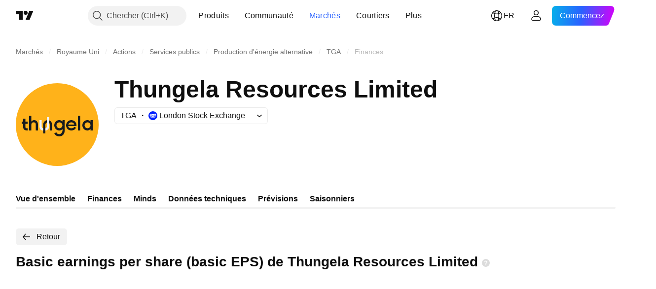

--- FILE ---
content_type: application/javascript; charset=utf-8
request_url: https://static.tradingview.com/static/bundles/fr.60866.3e7cba8cbe6d9d5f6f4b.js
body_size: 12899
content:
(self.webpackChunktradingview=self.webpackChunktradingview||[]).push([[60866,63173,43878,87178,8955,37117,47742,8800,83477],{431062:e=>{e.exports=["A propos"]},610795:e=>{e.exports=["Annuelle"]},185330:e=>{e.exports=["Finale"]},505170:e=>{e.exports={en:["Interim"]}},603595:e=>{e.exports=["Autre"]},362668:e=>{e.exports=["Mensuelle"]},451262:e=>{e.exports=["Semi-annuelle"]},964836:e=>{e.exports=["Spéciale"]},46793:e=>{e.exports=["Trimestrielle"]},340022:e=>{e.exports=["Hebdomadaire"]},183699:e=>{e.exports=["Prochain"]},783477:e=>{e.exports=Object.create(null),e.exports.Technicals_study=["Données techniques"],e.exports["*All Candlestick Patterns*_study"]=["*Tous les schémas en chandelier*"],e.exports["24-hour Volume_study"]=["Volume sur 24 heures"],e.exports["52 Week High/Low_study"]=["Plus haut/plus bas sur 52 semaines"],e.exports.ASI_study={en:["ASI"]},e.exports["Abandoned Baby - Bearish_study"]=["Bébé abandonné - Baissier"],e.exports["Abandoned Baby - Bullish_study"]=["Bébé abandonné - Haussier"],e.exports["Accelerator Oscillator_study"]=["Oscillateur Accélérateur"],e.exports["Accounts payable_study"]=["Comptes créanciers"],e.exports["Accounts receivable - trade, net_study"]=["Comptes débiteurs - clients, nets"],e.exports["Accounts receivables, gross_study"]=["Créances clients, brutes"],e.exports.Accruals_study=["Charges à payer"],e.exports["Accrued payroll_study"]=["Paiements accumulés"],e.exports["Accumulated depreciation, total_study"]=["Dépréciation cumulée, total"],e.exports["Accumulation/Distribution_study"]=["Accumulation/Répartition"],e.exports["Accumulative Swing Index_study"]=["Indice d'oscillation cumulative"],e.exports["Additional paid-in capital/Capital surplus_study"]=["Capital libéré additionnel/excédent de capital"],e.exports["Advance Decline Line_study"]=["Ligne Hausse Baisse"],e.exports["Advance Decline Ratio_study"]=["Ratio Hausse Baisse"],e.exports["Advance/Decline Ratio (Bars)_study"]=["Ratio Hausse/Baisse (barres)"],e.exports["Advance/Decline_study"]={en:["Advance/Decline"]},e.exports["After tax other income/expense_study"]=["Autres produits et charges après impôts"],e.exports["All Chart Patterns_study"]=["Toutes les figures graphiques"],e.exports["Altman Z-score_study"]={en:["Altman Z-score"]},e.exports["Amortization of deferred charges_study"]=["Amortissement des charges différées"],e.exports["Amortization of intangibles_study"]=["Amortissement des actifs immatériels"],e.exports.Amortization_study=["Amortissement"],e.exports["Anchored Volume Profile_study"]=["Profil de volume ancré"],e.exports["Arnaud Legoux Moving Average_study"]=["Moyenne mobile d'Arnaud Legoux"],e.exports.Aroon_study={en:["Aroon"]},e.exports["Asset turnover_study"]=["Rotation des actifs"],e.exports["Auto Anchored Volume Profile_study"]=["Profil de volume ancré automatique"],e.exports["Auto Fib Extension_study"]=["Extension Auto Fib"],e.exports["Auto Fib Retracement_study"]=["Retracement Auto Fib"],e.exports["Auto Pitchfork_study"]={en:["Auto Pitchfork"]},
e.exports["Auto Trendlines_study"]=["Lignes de tendance automatiques"],e.exports["Average Daily Range_study"]=["Plage journalière moyenne"],e.exports["Average Day Range_study"]=["Plage de jours moyenne"],e.exports["Average Directional Index_study"]=["Indice directionnel moyen"],e.exports["Average Price_study"]=["Prix moyen"],e.exports["Average True Range_study"]=["Moyenne de la vraie amplitude"],e.exports["Average basic shares outstanding_study"]=["Nombre moyen d'actions de base en circulation"],e.exports["Awesome Oscillator_study"]=["Oscillateur merveilleux"],e.exports.BBTrend_study={en:["BBTrend"]},e.exports["Bad debt / Doubtful accounts_study"]=["Créances irrécouvrables / comptes douteux"],e.exports["Balance of Power_study"]=["Équilibre des forces"],e.exports["BarUpDn Strategy_study"]=["Stratégie BarUpDn"],e.exports["Basic EPS_study"]=["Bénéfice par action de base"],e.exports["Basic earnings per share (Basic EPS)_study"]=["Résultat de base par action (BPA de base)"],e.exports["Bearish Flag Chart Pattern_study"]=["Schéma graphique à drapeau baissier"],e.exports["Bearish Pennant Chart Pattern_study"]=["Graphique en forme de fanion baissier"],e.exports["Beneish M-score_study"]={en:["Beneish M-score"]},e.exports["Bollinger BandWidth_study"]=["Largeur de la bande de Bollinger"],e.exports["Bollinger Bands %b_study"]=["Bandes de Bollinger %b"],e.exports["Bollinger Bands Strategy directed_study"]=["Stratégie des bandes de Bollinger dirigée"],e.exports["Bollinger Bands Strategy_study"]=["Stratégie des Bandes de Bollinger"],e.exports["Bollinger Bands_study"]=["Bandes de Bollinger"],e.exports["Bollinger Bars_study"]=["Barres de Bollinger"],e.exports["Book value per share_study"]=["Valeur comptable par action"],e.exports["Bull Bear Power_study"]=["Puissance Bull Bear"],e.exports["Bullish Flag Chart Pattern_study"]=["Graphique en drapeau haussier"],e.exports["Bullish Pennant Chart Pattern_study"]=["Schéma graphique à fanion haussier"],e.exports["Buyback yield %_study"]=["Rendement des rachats %"],e.exports["COGS to revenue ratio_study"]=["Ratio COGS/revenus"],e.exports.CRSI_study={en:["CRSI"]},e.exports["CapEx per share_study"]=["CapEx par action"],e.exports["Capital and operating lease obligations_study"]=["Engagements résultant de contrats de financement et de location-exploitation"],e.exports["Capital expenditures - fixed assets_study"]=["Dépenses d'investissement - immobilisations"],e.exports["Capital expenditures - other assets_study"]=["Dépenses en capital - autres actifs"],e.exports["Capital expenditures_study"]=["Dépenses d'investissement"],e.exports["Capitalized lease obligations_study"]=["Obligations de location capitalisées"],e.exports["Cash & equivalents_study"]=["Liquidités et équivalents"],e.exports["Cash and short term investments_study"]=["Liquidités et investissements à court terme"],e.exports["Cash conversion cycle_study"]=["Cycle de conversion des liquidités"],e.exports["Cash from financing activities_study"]=["Cash lié aux activités de financement"],
e.exports["Cash from investing activities_study"]=["Cash lié aux activités d'investissement"],e.exports["Cash from operating activities_study"]=["Cash lié aux activités d'exploitation"],e.exports["Cash per share_study"]=["Cash par action"],e.exports["Cash to debt ratio_study"]=["Ratio trésorerie/dette"],e.exports["Chaikin Money Flow_study"]=["Flux monétaire de Chaikin"],e.exports["Chaikin Oscillator_study"]=["Oscillateur de Chaikin"],e.exports["Chaikin Volatility_study"]=["Volatilité de Chaikin"],e.exports["Chande Kroll Stop_study"]=["Stop Chande Kroll"],e.exports["Chande Momentum Oscillator_study"]={en:["Chande Momentum Oscillator"]},e.exports["Change in accounts payable_study"]=["Variation des comptes créditeurs"],e.exports["Change in accounts receivable_study"]=["Variation des comptes débiteurs"],e.exports["Change in accrued expenses_study"]=["Variation des charges à payer"],e.exports["Change in inventories_study"]=["Variation des inventaires"],e.exports["Change in other assets/liabilities_study"]=["Variation des autres actifs/passifs"],e.exports["Change in taxes payable_study"]=["Variation des taxes à payer"],e.exports["Changes in working capital_study"]=["Évolution du fonds de roulement"],e.exports.ChannelBreakOutStrategy_study={en:["ChannelBreakOutStrategy"]},e.exports["Chop Zone_study"]={en:["Chop Zone"]},e.exports["Choppiness Index_study"]=["Indice de turbulence"],e.exports["Commodity Channel Index_study"]={en:["Commodity Channel Index"]},e.exports["Common dividends paid_study"]=["Dividendes ordinaires versés"],e.exports["Common equity, total_study"]=["Fonds propres ordinaires, total"],e.exports["Common stock par/Carrying value_study"]=["Valeur nominale/valeur comptable des actions ordinaires"],e.exports.Compare_study=["Comparer"],e.exports["Conditional Expressions_study"]=["Expressions Conditionnelles"],e.exports["Connors RSI_study"]=["RSI de Connors"],e.exports.ConnorsRSI_study={en:["ConnorsRSI"]},e.exports["Consecutive Up/Down Strategy_study"]=["Stratégie ascendante/descendante consécutive"],e.exports["Coppock Curve_study"]=["Courbe Coppock"],e.exports["Correlation - Log_study"]=["Corrélation - Log"],e.exports["Correlation Coefficient_study"]=["Coefficient de Corrélation"],e.exports["Cost of goods sold_study"]=["Coût des marchandises vendues"],e.exports["Cost of goods_study"]=["Coût des biens"],e.exports["Crypto Open Interest_study"]=["Intérêt ouvert sur les Crypto"],e.exports["Cumulative Volume Delta_study"]=["Delta de volume cumulatif"],e.exports["Cumulative Volume Index_study"]=["Index Volume Cumulé"],e.exports["Cup and Handle Chart Pattern_study"]=["Motif graphique tasse et poignée"],e.exports["Current portion of LT debt and capital leases_study"]=["Partie courante de la dette LT et des contrats de location-acquisition"],e.exports["Current ratio_study"]=["Ratio actuel"],e.exports.DMI_study=["IMD"],e.exports["Dark Cloud Cover - Bearish_study"]=["Couverture nuageuse sombre - Baissier"],e.exports["Days inventory_study"]=["Jours en inventaire"],e.exports["Days payable_study"]=["Jours d'échéance"],
e.exports["Days sales outstanding_study"]=["Jours d'encours des ventes"],e.exports["Debt to EBITDA ratio_study"]=["Ratio dette/ EBITDA"],e.exports["Debt to assets ratio_study"]=["Ratio dette/actif"],e.exports["Debt to equity ratio_study"]=["Ratio dette/fonds propres"],e.exports["Debt to revenue ratio_study"]=["Ratio dette/recettes"],e.exports["Deferred income, current_study"]=["Revenu différé, courant"],e.exports["Deferred income, non-current_study"]=["Produits différés, non courants"],e.exports["Deferred tax assets_study"]=["Actifs d'impôts différés"],e.exports["Deferred tax liabilities_study"]=["Passifs d'impôts différés"],e.exports["Deferred taxes (cash flow)_study"]=["Impôts différés (cash-flow)"],e.exports["Deprecation and amortization_study"]=["Dépréciation et amortissement"],e.exports["Depreciation & amortization (cash flow)_study"]=["Dépréciation et amortissement (cash flow)"],e.exports["Depreciation/depletion_study"]=["Amortissement/épuisement"],e.exports.Depreciation_study=["Dépréciation"],e.exports["Detrended Price Oscillator_study"]=["Oscillateur de prix dé-tendancé"],e.exports["Diluted EPS_study"]={en:["Diluted EPS"]},e.exports["Diluted earnings per share (Diluted EPS)_study"]=["Résultat dilué par action (BPA dilué)"],e.exports["Diluted net income available to common stockholders_study"]=["Résultat net dilué disponible pour les actionnaires ordinaires"],e.exports["Diluted shares outstanding_study"]=["Actions diluées en circulation"],e.exports["Dilution adjustment_study"]=["Ajustement de dilution"],e.exports["Directional Movement Index_study"]=["Indice de mouvement directionnel"],e.exports["Directional Movement_study"]={en:["Directional Movement"]},e.exports["Discontinued operations_study"]=["Opérations abandonnées"],e.exports["Divergence Indicator_study"]=["Indicateur de Divergence"],e.exports["Dividend payout ratio %_study"]=["Ratio de distribution des dividendes %"],e.exports["Dividend yield %_study"]=["Rendement du dividende %"],e.exports["Dividends payable_study"]=["Dividendes à payer"],e.exports["Dividends per share - common stock primary issue_study"]=["Dividendes par action - émission primaire d'actions ordinaires"],e.exports["Doji Star - Bearish_study"]=["Etoile Doji - Baissier"],e.exports["Doji Star - Bullish_study"]=["Etoile Doji - Haussier"],e.exports.Doji_study={en:["Doji"]},e.exports["Donchian Channels_study"]=["Canaux de Donchian"],e.exports["Double Bottom Chart Pattern_study"]=["Schéma graphique à double bas"],e.exports["Double EMA_study"]=["EMA Double"],e.exports["Double Top Chart Pattern_study"]=["Schéma graphique à double haut"],e.exports["Downside Tasuki Gap - Bearish_study"]=["Gap Tasuki descendant - Baissier"],e.exports["Dragonfly Doji - Bullish_study"]=["Dragonfly Doji - Haussier"],e.exports["EBIT per share_study"]=["EBIT par action"],e.exports["EBITDA margin %_study"]=["Marge EBITDA %"],e.exports["EBITDA per share_study"]=["EBITDA par action"],e.exports.EBITDA_study={en:["EBITDA"]},e.exports.EBIT_study={en:["EBIT"]},e.exports["EMA Cross_study"]={en:["EMA Cross"]},
e.exports["EPS basic one year growth_study"]=["Croissance de base du BPA sur un an"],e.exports["EPS diluted one year growth_study"]=["Croissance du BPA dilué sur un an"],e.exports["EPS estimates_study"]=["Estimations du BPA"],e.exports["Earnings yield_study"]=["Rendement des bénéfices"],e.exports["Ease Of Movement_study"]=["Facilité de mouvement"],e.exports["Ease of Movement_study"]=["Facilité de mouvement"],e.exports["Effective interest rate on debt %_study"]=["Taux d'intérêt effectif sur la dette"],e.exports["Elder Force Index_study"]=["Indice de Force Elder"],e.exports["Elder's Force Index_study"]=["Index de Force d'Elder"],e.exports["Elders Force Index_study"]=["Indice de force d'Elder"],e.exports["Elliott Wave Chart Pattern_study"]=["Schéma graphique des vagues d'Elliott"],e.exports["Engulfing - Bearish_study"]=["Enlacement - Baissier"],e.exports["Engulfing - Bullish_study"]=["Enlacement - Haussier"],e.exports["Enterprise value to EBIT ratio_study"]=["Ratio valeur d'entreprise/ EBIT"],e.exports["Enterprise value to EBITDA ratio_study"]=["Ratio valeur d'entreprise/ EBITDA"],e.exports["Enterprise value to revenue ratio_study"]=["Ratio valeur d'entreprise/revenus"],e.exports["Enterprise value_study"]=["Valeur d'entreprise"],e.exports.Envelope_study=["Enveloppe"],e.exports.Envelopes_study=["Enveloppes"],e.exports["Equity in earnings_study"]=["Participation aux bénéfices"],e.exports["Equity to assets ratio_study"]=["Ratio capitaux propres/actifs"],e.exports["Evening Doji Star - Bearish_study"]=["Etoile Doji du soir - Baissier"],e.exports["Evening Star - Bearish_study"]=["Etoile du soir - Baissier"],e.exports["Falling Three Methods - Bearish_study"]=["Méthode des trois chutes - Baissier"],e.exports["Falling Wedge Chart Pattern_study"]=["Schéma graphique à biseau descendant"],e.exports["Falling Window - Bearish_study"]=["Fenêtre descendante - Baissier"],e.exports["Financing activities – other sources_study"]=["Activités de financement - autres sources"],e.exports["Financing activities – other uses_study"]=["Activités de financement - autres usages"],e.exports["Fisher Transform_study"]={en:["Fisher Transform"]},e.exports["Fixed Range Volume Profile_study"]=["Profil de volume à gamme fixe"],e.exports["Fixed Range_study"]=["Gamme fixe"],e.exports["Float shares outstanding_study"]=["Actions flottantes en circulation"],e.exports["Free cash flow margin %_study"]=["Marge de cash-flow libre %"],e.exports["Free cash flow per share_study"]=["Free cash flow par action"],e.exports["Free cash flow_study"]=["Free Cash Flow"],e.exports["Free float_study"]=["Flottant libre"],e.exports["Fulmer H factor_study"]=["Facteur Fulmer H"],e.exports["Funding Rate_study"]=["Taux de financement"],e.exports["Funds from operations_study"]=["Fonds provenant des opérations"],e.exports.Gaps_study={en:["Gaps"]},e.exports["Goodwill to assets ratio_study"]=["Ratio goodwill/actif"],e.exports["Goodwill, net_study"]={en:["Goodwill, net"]},e.exports["Graham's number_study"]=["Nombre de Graham"],
e.exports["Gravestone Doji - Bearish_study"]=["Doji en pierre tombale - Baissier"],e.exports["Greedy Strategy_study"]={en:["Greedy Strategy"]},e.exports["Gross margin %_study"]=["Marge brute %"],e.exports["Gross profit to assets ratio_study"]=["Ratio marge brute/actif"],e.exports["Gross profit_study"]=["Profit brut"],e.exports["Gross property/plant/equipment_study"]=["Immobilier/usine/équipement brut"],e.exports["Guppy Multiple Moving Average_study"]=["Moyenne mobile multiple de Guppy"],e.exports["Hammer - Bullish_study"]=["Marteau - Haussier"],e.exports["Hanging Man - Bearish_study"]=["Homme suspendu - Baissier"],e.exports["Harami - Bearish_study"]=["Harami - Baissier"],e.exports["Harami - Bullish_study"]=["Harami - Haussier"],e.exports["Harami Cross - Bearish_study"]=["Croix Harami - Baissière"],e.exports["Harami Cross - Bullish_study"]=["Croix Harami - Haussière"],e.exports["Head and Shoulders Chart Pattern_study"]=["Modèle graphique tête et épaules"],e.exports["Historical Volatility_study"]=["Volatilité Historique"],e.exports["Hull Moving Average_study"]=["Moyenne Mobile de Hull"],e.exports["Ichimoku Cloud_study"]=["Nuage Ichimoku"],e.exports.Ichimoku_study={en:["Ichimoku"]},e.exports.Impairments_study=["Dépréciations d'actifs"],e.exports["InSide Bar Strategy_study"]=["Stratégie InSide Bar"],e.exports["Income Tax Credits_study"]=["Crédits d'impôt sur le revenu"],e.exports["Income Tax, current - foreign_study"]=["Impôt sur le revenu, courant - étranger"],e.exports["Income tax payable_study"]=["Impôt sur le revenu à payer"],e.exports["Income tax, current - domestic_study"]=["Impôt sur le revenu, courant - national"],e.exports["Income tax, current_study"]=["Impôt sur le revenu, courant"],e.exports["Income tax, deferred - domestic_study"]=["Impôt sur le revenu, différé - national"],e.exports["Income tax, deferred - foreign_study"]=["Impôt sur le revenu, différé - étranger"],e.exports["Income tax, deferred_study"]=["Impôt sur le revenu, différé"],e.exports["Interest capitalized_study"]=["Intérêt capitalisé"],e.exports["Interest coverage_study"]=["Couverture d'intérêt"],e.exports["Interest expense on debt_study"]=["Charges d'intérêts sur la dette"],e.exports["Interest expense, net of interest capitalized_study"]=["Charges d'intérêts, après déduction des intérêts capitalisés"],e.exports["Inventories - finished goods_study"]=["Inventaires - produits finis"],e.exports["Inventories - progress payments & other_study"]=["Inventaires - paiements échelonnés et autres"],e.exports["Inventories - raw materials_study"]=["Inventaires - matières premières"],e.exports["Inventories - work in progress_study"]=["Inventaires - travaux en cours"],e.exports["Inventory to revenue ratio_study"]=["Ratio inventaire/recettes"],e.exports["Inventory turnover_study"]=["Rotation des stocks"],e.exports["Inverted Cup and Handle Chart Pattern_study"]=["Modèle graphique coupe et poignée inversées"],e.exports["Inverted Hammer - Bullish_study"]=["Marteau inversé - Haussier"],
e.exports["Inverted Head and Shoulders Chart Pattern_study"]=["Modèle graphique tête et épaules inversées"],e.exports["Investing activities – other sources_study"]=["Activités d'investissement - autres sources"],e.exports["Investing activities – other uses_study"]=["Activités d'investissement - autres utilisations"],e.exports["Investments in unconsolidated subsidiaries_study"]=["Investissements dans des filiales non consolidées"],e.exports["Issuance of long term debt_study"]=["Émission de la dette à long terme"],e.exports["Issuance/retirement of debt, net_study"]=["Émission/retrait de la dette, nette"],e.exports["Issuance/retirement of long term debt_study"]=["Émission/retrait de la dette à long terme"],e.exports["Issuance/retirement of other debt_study"]=["Émission/retrait d'autres dettes"],e.exports["Issuance/retirement of short term debt_study"]=["Émission/retrait de la dette à court terme"],e.exports["Issuance/retirement of stock, net_study"]=["Émission/retraite d'actions, nette"],e.exports["KZ index_study"]=["Indice KZ"],e.exports["Keltner Channel Strategy_study"]=["Stratégie du canal de Keltner"],e.exports["Keltner Channels Strategy_study"]=["Stratégie des Canaux de Keltner"],e.exports["Keltner Channels_study"]=["Canaux de Keltner"],e.exports["Key stats_study"]=["Statistiques clés"],e.exports["Kicking - Bearish_study"]=["Coup de pied - Baissier"],e.exports["Kicking - Bullish_study"]=["Coup de pied - Haussier"],e.exports["Klinger Oscillator_study"]={en:["Klinger Oscillator"]},e.exports["Know Sure Thing_study"]={en:["Know Sure Thing"]},e.exports["Least Squares Moving Average_study"]=["Moyenne Mobile Least Squares"],e.exports["Legal claim expense_study"]=["Frais de contentieux"],e.exports["Linear Regression Channel_study"]=["Chaîne de regression Linéaire"],e.exports["Linear Regression Curve_study"]=["Courbe de régression linéaire"],e.exports["Linear Regression Slope_study"]=["Pente de régression linéaire"],e.exports["Linear Regression_study"]=["Régression linéaire"],e.exports.Liquidations_study={en:["Liquidations"]},e.exports["Liquidity ratios_study"]=["Ratios de liquidités"],e.exports["Long Lower Shadow - Bullish_study"]=["Longue ombre inférieure - Haussier"],e.exports["Long Short Accounts %_study"]=["Comptes longs/courts %"],e.exports["Long Upper Shadow - Bearish_study"]=["Longue ombre supérieure - Baissier"],e.exports["Long term debt excl. lease liabilities_study"]=["Dettes à long terme, hors loyers"],e.exports["Long term debt to total assets ratio_study"]=["Ratio de la dette à long terme sur l'actif total"],e.exports["Long term debt to total equity ratio_study"]=["Ratio dette à long terme/fonds propres totaux"],e.exports["Long term debt_study"]=["Dette à long terme"],e.exports["Long term investments_study"]=["Investissements à long terme"],e.exports["Long/Short Ratio Accounts_study"]=["Comptes à ratio long/court"],e.exports["MA Cross_study"]=["Croisement MA"],e.exports["MA with EMA Cross_study"]=["MA avec EMA Cross"],e.exports["MA/EMA Cross_study"]={en:["MA/EMA Cross"]},
e.exports["MACD Strategy_study"]=["Stratégie MACD"],e.exports.MACD_study={en:["MACD"]},e.exports["Majority Rule_study"]=["Règle de la majorité"],e.exports["Market capitalization_study"]=["Capitalisation boursière"],e.exports["Marubozu Black - Bearish_study"]=["Marubozu Noir - Baissier"],e.exports["Marubozu White - Bullish_study"]=["Marubozu Blanc - Haussier"],e.exports["Mass Index_study"]=["Index de masse"],e.exports["McGinley Dynamic_study"]={en:["McGinley Dynamic"]},e.exports["Median Price_study"]=["Prix médian"],e.exports.Median_study=["Médiane"],e.exports["Minority interest_study"]=["Participation minoritaire"],e.exports["Miscellaneous non-operating expense_study"]=["Charges diverses hors exploitation"],e.exports["Momentum Strategy_study"]={en:["Momentum Strategy"]},e.exports.Momentum_study={en:["Momentum"]},e.exports["Money Flow Index_study"]=["Indice Money Flow"],e.exports["Money Flow_study"]=["Flux d'argent"],e.exports["Moon Phases_study"]=["Phases de la lune"],e.exports["Morning Doji Star - Bullish_study"]=["Étoile Doji du matin - Haussier"],e.exports["Morning Star - Bullish_study"]=["Étoile du matin - Haussier"],e.exports["Moving Average Adaptive_study"]=["Moyenne mobile Adaptative"],e.exports["Moving Average Channel_study"]=["Canal de moyenne mobile"],e.exports["Moving Average Convergence Divergence_study"]=["Convergence Divergence Moyenne Mobile"],e.exports["Moving Average Convergence/Divergence_study"]=["Convergence/ Divergence Moyenne Mobile"],e.exports["Moving Average Double_study"]=["Moyenne mobile Double"],e.exports["Moving Average Exponential_study"]=["Moyenne Mobile Exponentielle"],e.exports["Moving Average Hamming_study"]=["Moyenne mobile Hamming"],e.exports["Moving Average Modified_study"]=["Moyenne mobile Modifiée"],e.exports["Moving Average Multiple_study"]=["Moyenne mobile Multiple"],e.exports["Moving Average Ribbon_study"]=["Ruban de la moyenne mobile"],e.exports["Moving Average Simple_study"]=["Moyenne mobile simple"],e.exports["Moving Average Triple_study"]=["Moyenne mobile Triple"],e.exports["Moving Average Weighted_study"]=["Moyenne mobile pondérée"],e.exports["Moving Average_study"]=["Moyenne mobile"],e.exports["MovingAvg Cross_study"]=["Croisement MovingAvg"],e.exports["MovingAvg2Line Cross_study"]=["Croisement MovingAvg2Line"],e.exports["Multi-Time Period Charts_study"]=["Graphiques de périodes de temps multiples"],e.exports["Net Volume_study"]=["Volume net"],e.exports["Net current asset value per share_study"]=["Valeur de l'actif net courant par action"],e.exports["Net debt_study"]=["Dette nette"],e.exports["Net income (cash flow)_study"]=["Revenu net (cash flow)"],e.exports["Net income before discontinued operations_study"]=["Résultat net avant activités abandonnées"],e.exports["Net income per employee_study"]=["Revenu net par employé"],e.exports["Net income_study"]=["Revenu net"],e.exports["Net intangible assets_study"]=["Immobilisations incorporelles nettes"],e.exports["Net margin %_study"]=["Marge nette %"],
e.exports["Net property/plant/equipment_study"]=["Immeubles/usines/équipements nets"],e.exports["Non-cash items_study"]=["Éléments hors trésorerie"],e.exports["Non-controlling/minority interest_study"]=["Intérêt minoritaire/non-contrôlant"],e.exports["Non-operating income, excl. interest expenses_study"]=["Produits hors exploitation, hors charges d'intérêt"],e.exports["Non-operating income, total_study"]=["Revenu hors exploitation, total"],e.exports["Non-operating interest income_study"]=["Revenus d'intérêts hors exploitation"],e.exports["Note receivable - long term_study"]=["Note à recevoir - long terme"],e.exports["Notes payable_study"]=["Effets à payer"],e.exports["Number of employees_study"]=["Nombre d'employés"],e.exports["Number of shareholders_study"]=["Nombre d'actionnaires"],e.exports["On Balance Volume_study"]=["Volume d'équilibre"],e.exports["On Neck - Bearish_study"]=["Sur le cou - Baissier"],e.exports["Open Interest_study"]=["Intérêt ouvert"],e.exports["Operating cash flow per share_study"]=["Cash-flow opérationnel par action"],e.exports["Operating earnings yield %_study"]=["Rendement du bénéfice d'exploitation %"],e.exports["Operating expenses (excl. COGS)_study"]=["Dépenses d'exploitation (hors COGS)"],e.exports["Operating income_study"]=["Bénéfice d'exploitation"],e.exports["Operating lease liabilities_study"]=["Dettes de location opérationnelle"],e.exports["Operating margin %_study"]=["Marge opérationnelle %"],e.exports["Other COGS_study"]=["Autres COGS"],e.exports["Other common equity_study"]=["Autres fonds propres ordinaires"],e.exports["Other cost of goods sold_study"]=["Autres coûts des marchandises vendues"],e.exports["Other current assets, total_study"]=["Autres actifs courants, total"],e.exports["Other current liabilities_study"]=["Autres dettes à court terme"],e.exports["Other exceptional charges_study"]=["Autres charges exceptionnelles"],e.exports["Other financing cash flow items, total_study"]=["Autres éléments financiers du cash flow, total"],e.exports["Other intangibles, net_study"]=["Autres actifs incorporels, net"],e.exports["Other investing cash flow items, total_study"]=["Autres éléments d'investissement du cash flow, total"],e.exports["Other investments_study"]=["Autres investissements"],e.exports["Other liabilities, total_study"]=["Autres dettes, total"],e.exports["Other long term assets, total_study"]=["Autres actifs à long terme, total"],e.exports["Other non-current liabilities, total_study"]=["Autres passifs non courants, total"],e.exports["Other operating expenses, total_study"]=["Autres dépenses de fonctionnement, total"],e.exports["Other receivables_study"]=["Autres créances"],e.exports["Other short term debt_study"]=["Autres dettes à court terme"],e.exports["OutSide Bar Strategy_study"]=["Stratégie OutSide Bar"],e.exports.Overlay_study=["Superposition"],e.exports["PEG ratio_study"]=["Ratio PEG"],e.exports["Paid in capital_study"]=["Capital payé"],e.exports["Parabolic SAR Strategy_study"]=["Stratégie SAR parabolique"],e.exports["Parabolic SAR_study"]=["Parabolique SAR"],
e.exports["Per share metrics_study"]=["Métriques par action"],e.exports.Performance_study={en:["Performance"]},e.exports["Periodic Volume Profile_study"]=["Profil de volume périodique"],e.exports["Piercing - Bullish_study"]=["Piercing - Haussier"],e.exports["Piotroski F-score_study"]=["Score-F Piotroski"],e.exports["Pivot Extension Strategy_study"]=["Stratégie Extension Pivot"],e.exports["Pivot Points High Low_study"]=["Points Pivots Haut Bas"],e.exports["Pivot Points Standard_study"]=["Points Pivots Standard"],e.exports["Pivot Reversal Strategy_study"]=["Stratégie Pivot Reversal"],e.exports["Preferred dividends paid_study"]=["Dividendes préférentiels versés"],e.exports["Preferred dividends_study"]=["Dividendes préférentiels"],e.exports["Preferred stock, carrying value_study"]=["Actions préférentielles, valeur comptable"],e.exports["Prepaid expenses_study"]=["Dépenses prépayées"],e.exports["Pretax equity in earnings_study"]=["Participation aux bénéfices avant impôts"],e.exports["Pretax income_study"]=["Revenu avant impôts"],e.exports["Price Channel Strategy_study"]=["Stratégie canal de prix"],e.exports["Price Channel_study"]=["Canal de prix"],e.exports["Price Oscillator_study"]={en:["Price Oscillator"]},e.exports["Price Target_study"]=["Prix cible"],e.exports["Price Volume Trend_study"]=["Tendance volume-prix"],e.exports["Price earnings ratio forward_study"]=["Ratio prix/bénéfices à terme"],e.exports["Price sales ratio forward_study"]=["Rapport prix-vente à terme"],e.exports["Price to book ratio_study"]=["Ratio cours/valeur comptable"],e.exports["Price to cash flow ratio_study"]=["Ratio prix/flux de trésorerie"],e.exports["Price to earnings ratio_study"]=["Ratio cours/bénéfice"],e.exports["Price to free cash flow ratio_study"]=["Ratio cours/flux de trésorerie disponibles"],e.exports["Price to sales ratio_study"]=["Rapport prix/ventes"],e.exports["Price to tangible book ratio_study"]=["Ratio cours/valeur comptable tangible"],e.exports["Profitability ratios_study"]=["Ratios de rentabilité"],e.exports["Provision for risks & charge_study"]=["Provision pour risques et charges"],e.exports["Purchase of investments_study"]=["Achat d'investissements"],e.exports["Purchase/acquisition of business_study"]=["Achat/acquisition d'une entreprise"],e.exports["Purchase/sale of business, net_study"]=["Achat/vente d'entreprise, net"],e.exports["Purchase/sale of investments, net_study"]=["Achat/vente de placements, net"],e.exports["Quality ratio_study"]=["Ratio de qualité"],e.exports["Quick ratio_study"]={en:["Quick ratio"]},e.exports["RCI Ribbon_study"]=["Ruban RCI"],e.exports["RSI Divergence Indicator_study"]=["Indicateur de Divergence RSI"],e.exports["RSI Strategy_study"]=["Stratégie RSI"],e.exports["Rank Correlation Index_study"]=["Indice de corrélation de rang"],e.exports["Rate Of Change_study"]=["Taux de changement"],e.exports["Rectangle Chart Pattern_study"]=["Schéma graphique rectangle"],e.exports["Reduction of long term debt_study"]=["Réduction de la dette à long terme"],
e.exports["Relative Strength Index_study"]=["Indice de force relative"],e.exports["Relative Vigor Index_study"]=["Indice de vigueur relative"],e.exports["Relative Volatility Index_study"]=["Indice de volatilité relative"],e.exports["Relative Volume at Time_study"]=["Volume relatif à heure donnée"],e.exports["Repurchase of common & preferred stock_study"]=["Rachat d'actions ordinaires et privilégiées"],e.exports["Research & development to revenue ratio_study"]=["Rapport entre la recherche et le développement et les recettes"],e.exports["Research & development_study"]=["Recherche & Développement"],e.exports["Restructuring charge_study"]=["Charges de restructuration"],e.exports["Retained earnings_study"]=["Bénéfices non distribués"],e.exports["Return on assets %_study"]=["Rendement des actifs %"],e.exports["Return on equity %_study"]=["Rendement des capitaux propres %"],e.exports["Return on equity adjusted to book value %_study"]=["Rendement des fonds propres ajustés à la valeur comptable %"],e.exports["Return on invested capital %_study"]=["Rendement du capital investi %"],e.exports["Return on tangible assets %_study"]=["Rendement des actifs corporels %"],e.exports["Return on tangible equity %_study"]=["Rendement des fonds propres tangibles %"],e.exports["Revenue estimates_study"]=["Estimation des recettes"],e.exports["Revenue one year growth_study"]=["Croissance du chiffre d'affaires sur un an"],e.exports["Revenue per employee_study"]=["Revenu par employé"],e.exports["Revenue per share_study"]=["Revenu par action"],e.exports["Rising Three Methods - Bullish_study"]=["Méthodes des trois hausses - Haussier"],e.exports["Rising Wedge Chart Pattern_study"]=["Schéma graphique à biseau ascendant"],e.exports["Rising Window - Bullish_study"]=["Fenêtre ascendante - Haussier"],e.exports["Rob Booker - ADX Breakout_study"]={en:["Rob Booker - ADX Breakout"]},e.exports["Rob Booker - Intraday Pivot Points_study"]=["Rob Booker - Points Pivots intraday"],e.exports["Rob Booker - Knoxville Divergence_study"]=["Rob Booker - Divergence de Knoxville"],e.exports["Rob Booker - Missed Pivot Points_study"]=["Rob Booker - Points Pivots Manqués"],e.exports["Rob Booker - Reversal_study"]=["Rob Booker - Inversion"],e.exports["Rob Booker - Ziv Ghost Pivots_study"]=["Rob Booker - Pivots Ziv Ghost"],e.exports["SMI Ergodic Indicator/Oscillator_study"]=["SMI Ergodic Indicateur/Oscillateur"],e.exports["SMI Ergodic Indicator_study"]=["Indicateur SMI Ergodic"],e.exports["SMI Ergodic Oscillator_study"]=["Oscillateur SMI Ergodic"],e.exports["Sale of common & preferred stock_study"]=["Vente d'actions ordinaires et privilégiées"],e.exports["Sale of fixed assets & businesses_study"]=["Vente d'actifs immobilisés et d'entreprises"],e.exports["Sale/maturity of investments_study"]=["Vente/maturité des investissements"],e.exports.Seasonality_study=["Saisonnalité"],e.exports["Selling/general/admin expenses, other_study"]=["Frais de vente/généraux/d'administration, autres"],
e.exports["Selling/general/admin expenses, total_study"]=["Frais de vente, frais généraux et frais d'administration, total"],e.exports["Session Time Price Opportunity_study"]=["Opportunité de session Time Price"],e.exports["Session Volume HD_study"]=["Volume de la session HD"],e.exports["Session Volume Profile HD_study"]=["Profil de volume des sessions HD"],e.exports["Session Volume Profile_study"]=["Profil de volume des sessions"],e.exports["Session Volume_study"]=["Volume de la session"],e.exports["Shareholders' equity_study"]=["Capitaux propres des actionnaires"],e.exports["Shares buyback ratio %_study"]=["Ratio de rachat d'actions %"],e.exports["Shooting Star - Bearish_study"]=["Étoile filante - Baissier"],e.exports["Short term debt excl. current portion of LT debt_study"]=["Dette à court terme excluant la partie à court terme de la dette à long terme"],e.exports["Short term debt_study"]=["Dette à court terme"],e.exports["Short term investments_study"]=["Investissements à court terme"],e.exports["Sloan ratio %_study"]=["Ratio de Sloan %"],e.exports["Smoothed Moving Average_study"]=["Moyenne mobile lissée"],e.exports["Solvency ratios_study"]=["Ratios de solvabilité"],e.exports["Spinning Top Black_study"]={en:["Spinning Top Black"]},e.exports["Spinning Top White_study"]={en:["Spinning Top White"]},e.exports["Springate score_study"]={en:["Springate score"]},e.exports["Standard Deviation_study"]=["Déviation Standard"],e.exports["Standard Error Bands_study"]=["Bandes d'erreur standard"],e.exports["Standard Error_study"]=["Erreur Standard"],e.exports.Stoch_study={en:["Stoch"]},e.exports["Stochastic Momentum Index_study"]=["Indice de Dynamique Stochastique"],e.exports["Stochastic RSI_study"]=["Stochastique RSI"],e.exports["Stochastic Slow Strategy_study"]=["Stratégie lente stochastique"],e.exports.Stochastic_study=["Stochastique"],e.exports.SuperTrend_study={en:["SuperTrend"]},e.exports["Supertrend Strategy_study"]=["Stratégie Super tendance"],e.exports.Supertrend_study=["Supertendance"],e.exports["Sustainable growth rate_study"]=["Taux de croissance durable"],e.exports.TRIX_study={en:["TRIX"]},e.exports["Tangible book value per share_study"]=["Valeur comptable tangible par action"],e.exports["Tangible common equity ratio_study"]=["Ratio de fonds propres tangibles"],e.exports.Taxes_study={en:["Taxes"]},e.exports["Technical Ratings Strategy_study"]=["Stratégie de notation technique"],e.exports["Technical Ratings_study"]=["Notations Techniques"],e.exports["Three Black Crows - Bearish_study"]=["Trois corbeaux noirs - Baissier"],e.exports["Three White Soldiers - Bullish_study"]=["Trois Soldats Blancs - Haussier"],e.exports["Time Price Opportunity_study"]=["Opportunité Time Price"],e.exports["Time Weighted Average Price_study"]=["Prix moyen pondéré dans le temps"],e.exports["Tobin's Q (approximate)_study"]=["Tobin's Q (approximatif)"],e.exports["Total assets_study"]=["Total des actifs"],e.exports["Total cash dividends paid_study"]=["Total des dividendes versés en espèces"],
e.exports["Total common shares outstanding_study"]=["Total des actions ordinaires en circulation"],e.exports["Total current assets_study"]=["Total des actifs courants"],e.exports["Total current liabilities_study"]=["Total passif actuel"],e.exports["Total debt per share_study"]=["Dette totale par action"],e.exports["Total debt_study"]=["Dette totale"],e.exports["Total equity_study"]=["Total des avoirs"],e.exports["Total inventory_study"]=["Inventaire total"],e.exports["Total liabilities & shareholders' equities_study"]=["Total du passif et des capitaux propres"],e.exports["Total liabilities_study"]=["Total des passifs"],e.exports["Total non-current assets_study"]=["Total des actifs immobilisés"],e.exports["Total non-current liabilities_study"]=["Total des passifs immobilisés"],e.exports["Total operating expenses_study"]=["Total des dépenses d'exploitation"],e.exports["Total receivables, net_study"]=["Total des créances, nettes"],e.exports["Total revenue_study"]=["Revenu total"],e.exports["Trading Sessions_study"]=["Sessions de Trading"],e.exports["Treasury stock - common_study"]=["Actions de trésorerie - ordinaires"],e.exports["Trend Strength Index_study"]=["Indice de force de tendance"],e.exports["Tri-Star - Bearish_study"]=["Tri-Star - Baissier"],e.exports["Tri-Star - Bullish_study"]=["Tri-Star - Haussier"],e.exports["Triangle Chart Pattern_study"]=["Schéma graphique en triangle"],e.exports["Triple Bottom Chart Pattern_study"]=["Schéma graphique à triple bas"],e.exports["Triple EMA_study"]=["EMA Triple"],e.exports["Triple Top Chart Pattern_study"]=["Schéma graphique à triple haut"],e.exports["True Strength Index_study"]=["Indice de force réelle"],e.exports["True Strength Indicator_study"]=["Indicateur True Strength"],e.exports["Tweezer Bottom - Bullish_study"]=["Fond en dents de scie - haussier"],e.exports["Tweezer Top - Bearish_study"]=["Tweezer Top - Baissier"],e.exports["Typical Price_study"]=["Prix typique"],e.exports["Ultimate Oscillator_study"]=["Oscillateur Ultimate"],e.exports["Unrealized gain/loss_study"]=["Gain/perte non réalisé(e)"],e.exports["Unusual income/expense_study"]=["Produits et charges exceptionnels"],e.exports["Up/Down Volume_study"]=["Volume Haut/Bas"],e.exports["Upside Tasuki Gap - Bullish_study"]=["Gap Tasuki ascendant - Haussier"],e.exports["VWAP Auto Anchored_study"]=["VWAP Auto Ancré"],e.exports.VWAP_study={en:["VWAP"]},e.exports.VWMA_study={en:["VWMA"]},e.exports["Valuation ratios_study"]=["Ratios de valorisation"],e.exports["Visible Average Price_study"]=["Prix Moyen Visible"],e.exports["Visible Range Volume Profile_study"]=["Profil de volume de la gamme visible"],e.exports["Visible Range_study"]=["Gamme visible"],e.exports.Vol_study={en:["Vol"]},e.exports["Volatility Close-to-Close_study"]=["Volatilité fermeture à fermeture"],e.exports["Volatility Index_study"]=["Indice de volatilité"],e.exports["Volatility O-H-L-C_study"]=["Volatilité O-H-L-C"],e.exports["Volatility Stop_study"]=["Stop selon volatilité"],
e.exports["Volatility Zero Trend Close-to-Close_study"]=["Volatilité zéro tendance fermeture à fermeture"],e.exports["Volty Expan Close Strategy_study"]=["Stratégie Volty Expan Close"],e.exports["Volume Delta_study"]=["Delta de volume"],e.exports["Volume Oscillator_study"]=["Oscillateur de volume"],e.exports["Volume Weighted Average Price_study"]=["Prix moyen pondéré par le volume"],e.exports["Volume Weighted Moving Average_study"]=["Moyenne mobile pondérée par le volume"],e.exports.Volume_study={en:["Volume"]},e.exports["Vortex Indicator_study"]=["Indicateur Vortex"],e.exports["Williams %R_study"]={en:["Williams %R"]},e.exports["Williams Alligator_study"]=["Alligator Williams"],e.exports["Williams Fractal_study"]=["Fractale de Williams"],e.exports["Williams Fractals_study"]=["Fractales de Williams"],e.exports["Williams Percent Range_study"]=["Plage de pourcentage de Williams"],e.exports["Woodies CCI_study"]=["CCI de Woodies"],e.exports["Working capital per share_study"]=["Fonds de roulement par action"],e.exports["Zig Zag_study"]={en:["Zig Zag"]},e.exports["Zmijewski score_study"]=["Score de Zmijewski"]},79869:e=>{e.exports={en:["COGS"]}},725765:e=>{e.exports=["PDG"]},514269:e=>{e.exports=["Ratio de fonds propres de catégorie 1"]},343900:e=>{e.exports=["Performances et marges récentes de l'entreprise"]},181939:e=>{e.exports=["Copier le lien"]},904543:e=>{e.exports=["Annuler"]},729716:e=>{e.exports=["Analyse de l'adéquation des fonds propres"]},941549:e=>{e.exports=["Analyse de l'allocation du capital"]},60058:e=>{e.exports=["Structure du capital"]},986090:e=>{e.exports=["Liquidités et équivalents"]},94820:e=>{e.exports={en:["Cash flow"]}},817865:e=>{e.exports=["Consultez l'analyse financière de {shortName} sur @tradingview. Observez d'abord / Bondissez ensuite."]},208800:e=>{e.exports=["Cliquez ici pour en savoir plus"]},47742:e=>{e.exports=["Fermer le menu"]},540613:e=>{e.exports=["Actions détenues étroitement"]},949618:e=>{e.exports=["Devise: {currency}"]},535770:e=>{e.exports=["Actuel"]},316183:e=>{e.exports=["Montant"]},984847:e=>{e.exports=["Annuel/le"]},254786:e=>{e.exports=["Actuel"]},450719:e=>{e.exports=["Après la fermeture"]},14834:e=>{e.exports=["Après la fermeture du marché"]},104760:e=>{e.exports=["Actifs"]},903010:e=>{e.exports=["Bilan"]},519391:e=>{e.exports=["EPS basique (TTM)"]},552274:e=>{e.exports=["Avant l'ouverture du marché"]},224879:e=>{e.exports=["Avant l'ouverture"]},131033:e=>{e.exports=["Par pays"]},248866:e=>{e.exports=["Par source"]},651687:e=>{e.exports=["Par source/business"]},743593:e=>{e.exports=["Gross Profit"]},719143:e=>{e.exports=["Croissance et rentabilité"]},930266:e=>{e.exports=["Données"]},722677:e=>{e.exports={en:["Date"]}},671507:e=>{e.exports=["Dette"]},555933:e=>{e.exports=["Niveau et couverture de la dette"]},46302:e=>{e.exports=["Montant des dividendes"]},694075:e=>{e.exports=["Historique des dividendes"]},126687:e=>{e.exports=["Récapitulatif des dividendes"]},304872:e=>{e.exports=["Historique du versement des dividendes"]},938092:e=>{
e.exports=["Rendement du dividende (FY)"]},505839:e=>{e.exports=["Rendement du dividende (indiqué)"]},44719:e=>{e.exports=["Rendement des dividendes TTM"]},261147:e=>{e.exports=["Rendement du dividende, historique et durabilité"]},137260:e=>{e.exports=["Dividendes"]},315352:e=>{e.exports=["Dividendes par action (par an)"]},189372:e=>{e.exports=["Bénéfice par action"]},519275:e=>{e.exports=["Estimation EPS"]},151105:e=>{e.exports=["Employés (année fiscale)"]},34654:e=>{e.exports=["Valeur d'entreprise"]},844543:e=>{e.exports=["Bénéfices"]},272916:e=>{e.exports=["Bénéfices non distribués"]},196122:e=>{e.exports=["Rapport sur les gains en direct"]},980767:e=>{e.exports=["Estimation"]},730974:e=>{e.exports=["Estimations"]},7201:e=>{e.exports=["Date ex-dividende"]},713013:e=>{e.exports=["Dépenses & ajustements"]},647863:e=>{e.exports=["Exporter"]},379909:e=>{e.exports=["Exporter les données financières en fichier csv"]},664891:e=>{e.exports=["Fondé"]},920138:e=>{e.exports=["Prévision"]},636787:e=>{e.exports=["Financement"]},312982:e=>{e.exports=["Exporter les états financiers"]},918784:e=>{e.exports=["Santé financière"]},953811:e=>{e.exports=["Analyse de la situation financière"]},940356:e=>{e.exports=["Situation financière et solvabilité de l'entreprise"]},856135:e=>{e.exports=["Finances"]},803251:e=>{e.exports=["Actions en free-float"]},461804:e=>{e.exports=["Free Cash Flow"]},967587:e=>{e.exports=["Fréquence"]},893699:e=>{e.exports=["Paramètres fondamentaux pour déterminer la juste valeur de l'action"]},819199:e=>{e.exports=["Données clés"]},228477:e=>{e.exports={en:["H1 {year}"]}},326909:e=>{e.exports={en:["H2 {year}"]}},87783:e=>{e.exports=["Dépenses int."]},802286:e=>{e.exports=["Dépenses int. et non-int."]},262556:e=>{e.exports=["Dépenses int. et PCL"]},620296:e=>{e.exports=["Investissement"]},655923:e=>{e.exports=["Compte de résultat"]},323957:e=>{e.exports=["Indicateur"]},532192:e=>{e.exports=["Provisions d'assurance"]},32329:e=>{e.exports=["Provisions d'assurance, indemnités et primes"]},819295:e=>{e.exports=["D'accord"]},701943:e=>{e.exports=["Dépenses d'exploitation"]},612282:e=>{e.exports=["Revenu d'exploitation"]},471571:e=>{e.exports=["Exploitation"]},15797:e=>{e.exports=["Vue d'ensemble"]},477025:e=>{e.exports=["Propriété"]},803933:e=>{e.exports=["Provisions pour pertes sur prêts"]},529861:e=>{e.exports=["Prêts et dépôts de la clientèle"]},13313:e=>{e.exports=["à long terme"]},247054:e=>{e.exports=["Dernière date d'ex-dividende"]},804962:e=>{e.exports=["Dernier paiement"]},422944:e=>{e.exports=["Dernière date de paiement"]},17720:e=>{e.exports=["Passif"]},380297:e=>{e.exports=["Passif/actif"]},223339:e=>{e.exports=["Lien copié dans le presse-papier"]},437117:e=>{e.exports=["Plus"]},276018:e=>{e.exports=["Capitalisation boursière"]},239084:e=>{e.exports=["Capitalisation boursière"]},352113:e=>{e.exports=["Capitalisation boursière"]},301423:e=>{e.exports=["Participation minoritaire"]},810282:e=>{e.exports=["Pas de données disponibles"]},64533:e=>{e.exports=["Pas de dividendes"]},510933:e=>{
e.exports=["Aucune métrique ne correspond à vos critères"]},147018:e=>{e.exports=["Rien à voir ici, pour l'instant"]},647202:e=>{e.exports=["Rien ne correspond à vos critères"]},134905:e=>{e.exports=["Revenus/ dépenses non liés à l'exploitation"]},903928:e=>{e.exports=["Revenus/dépenses non op."]},952210:e=>{e.exports=["Produits hors exploitation"]},695709:e=>{e.exports=["Dépenses non-int."]},600767:e=>{e.exports=["Marge Nette"]},23493:e=>{e.exports=["Revenu net"]},707458:e=>{e.exports=["Crédits nets"]},572863:e=>{e.exports=["Prochaine date d'ex-dividende"]},99060:e=>{e.exports=["Prochain paiement"]},959815:e=>{e.exports=["Prochaine date de paiement"]},815013:e=>{e.exports=["Date du prochain rapport"]},150186:e=>{e.exports=["Éléments sélectionnés"]},228727:e=>{e.exports=["Semestriel"]},458978:e=>{e.exports=["Partager sur Facebook"]},805844:e=>{e.exports=["Partager sur Symphony"]},239918:e=>{e.exports=["Partager sur Twitter"]},510543:e=>{e.exports=["Partager le lien"]},215693:e=>{e.exports=["à court terme"]},724936:e=>{e.exports=["Afficher la définition"]},764598:e=>{e.exports=["Afficher moins"]},707073:e=>{e.exports=["Montrer plus"]},723821:e=>{e.exports=["Déclarations"]},768627:e=>{e.exports=["Statistiques"]},897339:e=>{e.exports=["Les détails de l'abonnement ne sont plus valides"]},962519:e=>{e.exports=["L'abonnement a été modifié par une promotion du courtier"]},821778:e=>{e.exports=["Résumé"]},571858:e=>{e.exports={en:["Surprise"]}},371257:e=>{e.exports={en:["P/E"]}},227203:e=>{e.exports={en:["P/S"]}},302238:e=>{e.exports=["Demandes d'indemnisation"]},266366:e=>{e.exports=["Ratio de paiement (FY)"]},270704:e=>{e.exports=["Ratio de paiement (TTM)"]},772453:e=>{e.exports=["Date de paiement"]},970074:e=>{e.exports={en:["Performance"]}},113060:e=>{e.exports=["Période"]},609254:e=>{e.exports=["Fin de Période"]},384734:e=>{e.exports=["Vous avez changé d'abonnement. Veuillez recharger la page pour afficher les nouveaux changements."]},5960:e=>{e.exports=["Actions privilégiées"]},842131:e=>{e.exports=["Prime gagnée"]},965523:e=>{e.exports=["Revenu avant impôts"]},725010:e=>{e.exports=["Ratio prix/gains (TTM)"]},333166:e=>{e.exports=["Ratio P/E"]},317128:e=>{e.exports=["Ratio P/S"]},751996:e=>{e.exports={en:["Q1 {year}"]}},200523:e=>{e.exports={en:["Q2 {year}"]}},620664:e=>{e.exports={en:["Q3 {year}"]}},540515:e=>{e.exports={en:["Q4 {year}"]}},934673:e=>{e.exports=["Trimestriel/le"]},278031:e=>{e.exports=["Revenu"]},723145:e=>{e.exports=["Conversion des recettes en bénéfices"]},532612:e=>{e.exports=["Exactitude des prévisions et des estimations en matière de recettes et de bénéfices"]},760758:e=>{e.exports=["Répartition des revenus"]},743309:e=>{e.exports=["Estimation des revenus"]},529768:e=>{e.exports=["Sources de revenus et régions dans lesquelles une entreprise gagne de l'argent"]},905977:e=>{e.exports=["Date d'enregistrement"]},767410:e=>{e.exports=["Retirer"]},433784:e=>{e.exports=["Période du rapport"]},680110:e=>{e.exports=["Reporté"]},774484:e=>{e.exports=["Réserve sur le capital total"]},516045:e=>{
e.exports=["Site Web"]},284634:e=>{e.exports={en:["TTM"]}},997199:e=>{e.exports=["Ratio de capital total"]},529920:e=>{e.exports=["Total des actifs"]},960435:e=>{e.exports=["Dépôts totaux"]},841014:e=>{e.exports=["Total des dépenses d'exploitation"]},490478:e=>{e.exports=["Total Passif"]},684177:e=>{e.exports=["Revenu total"]},194701:e=>{e.exports=["Taxes & Autres"]},737422:e=>{e.exports=["Il n'y a actuellement aucune prévision de bénéfices pour ce symbole."]},507001:e=>{e.exports=["Il n'y a actuellement aucune prévision de revenus pour ce symbole."]},596374:e=>{e.exports=["Il n'y a actuellement aucune donnée sur l'actif et le passif à afficher."]},986176:e=>{e.exports=["Il n'y a actuellement aucune donnée sur cette structure de capital."]},507364:e=>{e.exports=["Il n'y a actuellement aucune donnée sur la capitalisation boursière, le chiffre d'affaires ou le revenu net."]},954980:e=>{e.exports=["Il n'y a actuellement aucune donnée de revenu à afficher pour la période sélectionnée."]},101e3:e=>{e.exports=["Ratio de capital de catégorie 1"]},342195:e=>{e.exports=["Transformez un état financier en un fichier CSV téléchargeable"]},535950:e=>{e.exports=["Produits/charges inhabituels"]},518861:e=>{e.exports=["Primes non acquises sur le capital total"]},677729:e=>{e.exports=["Upgradez pour obtenir un accès complet aux données financières"]},201884:e=>{e.exports=["Evaluation"]},357869:e=>{e.exports=["Ratios de valorisation"]},301736:e=>{e.exports=["Vous étiez inactif/ve pendant une longue période. Veuillez actualiser la page pour voir votre statut d'abonnement."]},368390:e=>{e.exports=["Vous avez upgradé votre abonnement. Veuillez recharger le graphique pour que les nouveaux changements soient pris en compte."]},565824:e=>{e.exports=["L'abonnement a été modifié"]},619604:e=>{e.exports=["Croissance en moyenne annuelle"]},47832:e=>{e.exports=["{number} jusqu'au prochain rapport de bénéfices"]},371749:e=>{e.exports=["{symbol} n'a jamais versé de dividendes et n'a pas de projet en ce sens à l'heure actuelle."]},930867:e=>{e.exports=["{title} en profondeur"]},244398:e=>{e.exports=["{brokerLabel} a upgradé votre abonnement à {planName} pour {daysLeft} jour. Veuillez recharger le graphique pour activer les nouvelles modifications.","{brokerLabel} a upgradé votre abonnement à {planName} pour {daysLeft} jours. Veuillez recharger le graphique pour activer les nouvelles modifications."]}}]);

--- FILE ---
content_type: application/javascript; charset=utf-8
request_url: https://static.tradingview.com/static/bundles/70470.f8268681a39c249e14e6.js
body_size: 57294
content:
(self.webpackChunktradingview=self.webpackChunktradingview||[]).push([[70470,62526,52382],{220082:e=>{e.exports={button:"button-PYEOTd6i",disabled:"disabled-PYEOTd6i",hidden:"hidden-PYEOTd6i",icon:"icon-PYEOTd6i",dropped:"dropped-PYEOTd6i"}},319780:e=>{e.exports={container:"container-WDZ0PRNh","container-xxsmall":"container-xxsmall-WDZ0PRNh","container-xsmall":"container-xsmall-WDZ0PRNh","container-small":"container-small-WDZ0PRNh","container-medium":"container-medium-WDZ0PRNh","container-large":"container-large-WDZ0PRNh","intent-default":"intent-default-WDZ0PRNh",focused:"focused-WDZ0PRNh",readonly:"readonly-WDZ0PRNh",disabled:"disabled-WDZ0PRNh","with-highlight":"with-highlight-WDZ0PRNh",grouped:"grouped-WDZ0PRNh","adjust-position":"adjust-position-WDZ0PRNh","first-row":"first-row-WDZ0PRNh","first-col":"first-col-WDZ0PRNh",stretch:"stretch-WDZ0PRNh","font-size-medium":"font-size-medium-WDZ0PRNh","font-size-large":"font-size-large-WDZ0PRNh","no-corner-top-left":"no-corner-top-left-WDZ0PRNh","no-corner-top-right":"no-corner-top-right-WDZ0PRNh","no-corner-bottom-right":"no-corner-bottom-right-WDZ0PRNh","no-corner-bottom-left":"no-corner-bottom-left-WDZ0PRNh","size-xxsmall":"size-xxsmall-WDZ0PRNh","size-xsmall":"size-xsmall-WDZ0PRNh","size-small":"size-small-WDZ0PRNh","size-medium":"size-medium-WDZ0PRNh","size-large":"size-large-WDZ0PRNh","intent-success":"intent-success-WDZ0PRNh","intent-warning":"intent-warning-WDZ0PRNh","intent-danger":"intent-danger-WDZ0PRNh","intent-primary":"intent-primary-WDZ0PRNh","border-none":"border-none-WDZ0PRNh","border-thin":"border-thin-WDZ0PRNh","border-thick":"border-thick-WDZ0PRNh",highlight:"highlight-WDZ0PRNh",shown:"shown-WDZ0PRNh"}},872783:e=>{e.exports={"inner-slot":"inner-slot-W53jtLjw",interactive:"interactive-W53jtLjw",icon:"icon-W53jtLjw","inner-middle-slot":"inner-middle-slot-W53jtLjw","before-slot":"before-slot-W53jtLjw","after-slot":"after-slot-W53jtLjw"}},329069:e=>{e.exports={input:"input-RUSovanF","size-xxsmall":"size-xxsmall-RUSovanF","size-xsmall":"size-xsmall-RUSovanF","size-small":"size-small-RUSovanF","size-medium":"size-medium-RUSovanF","size-large":"size-large-RUSovanF","with-start-slot":"with-start-slot-RUSovanF","with-end-slot":"with-end-slot-RUSovanF"}},446208:e=>{e.exports={hidden:"hidden-DgcIT6Uz",fadeInWrapper:"fadeInWrapper-DgcIT6Uz",isAnimated:"isAnimated-DgcIT6Uz"}},780744:e=>{e.exports={dialog:"dialog-aRAWUDhF",rounded:"rounded-aRAWUDhF",shadowed:"shadowed-aRAWUDhF",fullscreen:"fullscreen-aRAWUDhF",darker:"darker-aRAWUDhF",backdrop:"backdrop-aRAWUDhF"}},422908:e=>{e.exports={default:"default-EZuD3gZZ",danger:"danger-EZuD3gZZ",warning:"warning-EZuD3gZZ",success:"success-EZuD3gZZ",neutral:"neutral-EZuD3gZZ","neutral-light":"neutral-light-EZuD3gZZ",small:"small-EZuD3gZZ",medium:"medium-EZuD3gZZ",large:"large-EZuD3gZZ",iconWrapper:"iconWrapper-EZuD3gZZ",icon:"icon-EZuD3gZZ"}},683917:e=>{e.exports={loader:"loader-UL6iwcBa",static:"static-UL6iwcBa",item:"item-UL6iwcBa","tv-button-loader":"tv-button-loader-UL6iwcBa",medium:"medium-UL6iwcBa",
small:"small-UL6iwcBa",black:"black-UL6iwcBa",white:"white-UL6iwcBa",gray:"gray-UL6iwcBa",primary:"primary-UL6iwcBa"}},9479:e=>{e.exports={disableSelfPositioning:"disableSelfPositioning-dYiqkKAE"}},993896:e=>{e.exports={root:"root-Tkn6WL2y"}},487079:e=>{e.exports={"ordered-list--style_alpha__small":"ordered-list--style_alpha__small-bmN0_SHH","ordered-list--style_alpha__capital":"ordered-list--style_alpha__capital-bmN0_SHH",list:"list-bmN0_SHH","list--padded":"list--padded-bmN0_SHH",listItem:"listItem-bmN0_SHH","listItem--custom":"listItem--custom-bmN0_SHH","listItem--lightning":"listItem--lightning-bmN0_SHH",marker:"marker-bmN0_SHH"}},52337:e=>{e.exports={"max-width-for-img-and-quote":"600px",blockquote:"blockquote-xrkxvh37"}},200010:e=>{e.exports={link:"link-zw5jRdec",icon:"icon-zw5jRdec"}},102184:e=>{e.exports={indicatorPageLink:"indicatorPageLink-RSR_Hp1S"}},825479:e=>{e.exports={"small-height-breakpoint":"(max-height: 360px)",footer:"footer-PhMf7PhQ",submitButton:"submitButton-PhMf7PhQ",buttons:"buttons-PhMf7PhQ"}},992473:e=>{e.exports={"tablet-normal-breakpoint":"(max-width: 768px)","small-height-breakpoint":"(max-height: 360px)","tablet-small-breakpoint":"(max-width: 440px)"}},941877:e=>{e.exports={container:"container-qm7Rg5MB",mobile:"mobile-qm7Rg5MB",inputContainer:"inputContainer-qm7Rg5MB",withCancel:"withCancel-qm7Rg5MB",input:"input-qm7Rg5MB",icon:"icon-qm7Rg5MB",cancel:"cancel-qm7Rg5MB"}},335410:e=>{e.exports={wrap:"wrap-HAxAr6QG",image:"image-HAxAr6QG",text:"text-HAxAr6QG"}},872974:e=>{e.exports={container:"container-Tv7LSjUz",overlayScrollWrap:"overlayScrollWrap-Tv7LSjUz",wrapper:"wrapper-Tv7LSjUz"}},372711:e=>{e.exports={wrap:"wrap-hegngCX6",title:"title-hegngCX6",container:"container-hegngCX6",breakpoint:"breakpoint-hegngCX6",tabletLandscape:"tabletLandscape-hegngCX6",laptop:"laptop-hegngCX6",desktopMedium:"desktopMedium-hegngCX6",desktopLarge:"desktopLarge-hegngCX6",desktopExtraLarge:"desktopExtraLarge-hegngCX6",textWithButton:"textWithButton-hegngCX6",description:"description-hegngCX6",collapsed:"collapsed-hegngCX6",btn:"btn-hegngCX6",absolute:"absolute-hegngCX6",shadow:"shadow-hegngCX6",btnLabel:"btnLabel-hegngCX6"}},404968:e=>{e.exports={shrinkShadowPosition:"shrinkShadowPosition-goPHqemz",right:"right-goPHqemz",shrinkShadow:"shrinkShadow-goPHqemz",visible:"visible-goPHqemz",shrinkShadowWrap:"shrinkShadowWrap-goPHqemz",intersectionIndicator:"intersectionIndicator-goPHqemz"}},669537:e=>{e.exports={noWrap:"noWrap-Cp90pRqq"}},978431:e=>{e.exports={item:"item-cXDWtdxq",title:"title-cXDWtdxq",data:"data-cXDWtdxq",swatch:"swatch-cXDWtdxq"}},543557:e=>{e.exports={container:"container-LMf4M2sS",nextDate:"nextDate-LMf4M2sS",releaseToday:"releaseToday-LMf4M2sS",statsValue:"statsValue-LMf4M2sS"}},432170:e=>{e.exports={pieTitle:"pieTitle-ToD970VA",chartWrap:"chartWrap-ToD970VA",chartContainer:"chartContainer-ToD970VA"}},873376:e=>{e.exports={dialog:"dialog-SowAHF8c",input:"input-SowAHF8c"}},311730:e=>{e.exports={wrap:"wrap-Z_ZTEfw4",emptyState:"emptyState-Z_ZTEfw4",section:"section-Z_ZTEfw4",
title:"title-Z_ZTEfw4",items:"items-Z_ZTEfw4",item:"item-Z_ZTEfw4",hovered:"hovered-Z_ZTEfw4",selected:"selected-Z_ZTEfw4"}},75388:e=>{e.exports={emptyStateContainer:"emptyStateContainer-q4zMSLxB",emptyState:"emptyState-q4zMSLxB",emptyIcon:"emptyIcon-q4zMSLxB",spinnerContainer:"spinnerContainer-q4zMSLxB"}},720479:e=>{e.exports={showMore:"showMore-lNiOldOD"}},19749:e=>{e.exports={spacing:"spacing-_WO97fYi",keyStats:"keyStats-_WO97fYi",chart:"chart-_WO97fYi",breakpoint:"breakpoint-_WO97fYi",laptop:"laptop-_WO97fYi"}},905245:e=>{e.exports={wrap:"wrap-Ov1mQxL0",breakpoint:"breakpoint-Ov1mQxL0",phoneLandscape:"phoneLandscape-Ov1mQxL0",tabletLandscape:"tabletLandscape-Ov1mQxL0",item:"item-Ov1mQxL0",title:"title-Ov1mQxL0",data:"data-Ov1mQxL0"}},172296:e=>{e.exports={item:"item-D38HaCsG",title:"title-D38HaCsG",breakpoint:"breakpoint-D38HaCsG",tabletLandscape:"tabletLandscape-D38HaCsG",dateContainer:"dateContainer-D38HaCsG",soon:"soon-D38HaCsG",icon:"icon-D38HaCsG",data:"data-D38HaCsG",currency:"currency-D38HaCsG"}},765877:e=>{e.exports={icon:"icon-zUs7LZ8R",large:"large-zUs7LZ8R",small:"small-zUs7LZ8R",link:"link-zUs7LZ8R",title:"title-zUs7LZ8R"}},568839:e=>{e.exports={mainBar:"mainBar-jRAEEd8l",last:"last-jRAEEd8l",subtractBar:"subtractBar-jRAEEd8l",levelLine:"levelLine-jRAEEd8l",negative:"negative-jRAEEd8l",empty:"empty-jRAEEd8l",marketCap:"marketCap-jRAEEd8l",preferredStock:"preferredStock-jRAEEd8l",totalDebt:"totalDebt-jRAEEd8l",minorityInterest:"minorityInterest-jRAEEd8l",canBeHatched:"canBeHatched-jRAEEd8l",cashAndShortTermInvest:"cashAndShortTermInvest-jRAEEd8l",cashAndDueBanks:"cashAndDueBanks-jRAEEd8l",enterpriseValue:"enterpriseValue-jRAEEd8l"}},689714:e=>{e.exports={wrap:"wrap-wFn2KbNm",content:"content-wFn2KbNm",wide:"wide-wFn2KbNm",breakpoint:"breakpoint-wFn2KbNm",chart:"chart-wFn2KbNm",stats:"stats-wFn2KbNm",legendItem:"legendItem-wFn2KbNm",legendItemTitle:"legendItemTitle-wFn2KbNm",swatch:"swatch-wFn2KbNm",legendText:"legendText-wFn2KbNm",legendData:"legendData-wFn2KbNm"}},35432:e=>{e.exports={wrap:"wrap-gV_PvjNN",title:"title-gV_PvjNN",period:"period-gV_PvjNN",value:"value-gV_PvjNN"}},387107:e=>{e.exports={link:"link-inmbDOVG",text:"text-inmbDOVG",icon:"icon-inmbDOVG"}},226170:e=>{e.exports={container:"container-En4JymId",breakpoint:"breakpoint-En4JymId",tabletLandscape:"tabletLandscape-En4JymId",stats:"stats-En4JymId",fullWidth:"fullWidth-En4JymId",chartWithStats:"chartWithStats-En4JymId",laptop:"laptop-En4JymId",chart:"chart-En4JymId",legend:"legend-En4JymId",statsValue:"statsValue-En4JymId",legendText:"legendText-En4JymId",chartTitle:"chartTitle-En4JymId"}},515563:e=>{e.exports={emptyIcon:"emptyIcon-ovLf36QH"}},66801:e=>{e.exports={chart:"chart-S_To0qga"}},256266:e=>{e.exports={link:"link-AaBUl6Lz",spacing:"spacing-AaBUl6Lz",widgets:"widgets-AaBUl6Lz",breakpoint:"breakpoint-AaBUl6Lz",tabletLandscape:"tabletLandscape-AaBUl6Lz"}},688999:e=>{e.exports={wrap:"wrap-e8G3TIT2",breakpoint:"breakpoint-e8G3TIT2",withoutData:"withoutData-e8G3TIT2",dialogTabletLandscape:"dialogTabletLandscape-e8G3TIT2",
stats:"stats-e8G3TIT2",withoutChart:"withoutChart-e8G3TIT2",dialogLaptop:"dialogLaptop-e8G3TIT2",chart:"chart-e8G3TIT2",legend:"legend-e8G3TIT2"}},262397:e=>{e.exports={wrap:"wrap-dOpdbma4",breakpoint:"breakpoint-dOpdbma4",section:"section-dOpdbma4",laptop:"laptop-dOpdbma4",desktopMedium:"desktopMedium-dOpdbma4",incomeEmpty:"incomeEmpty-dOpdbma4"}},220540:e=>{e.exports={container:"container-hQkIZraz",title:"title-hQkIZraz",header:"header-hQkIZraz",description:"description-hQkIZraz",breakpoint:"breakpoint-hQkIZraz",tabletLandscape:"tabletLandscape-hQkIZraz",childrenWrap:"childrenWrap-hQkIZraz",singleColumn:"singleColumn-hQkIZraz"}},67114:e=>{e.exports={text:"text-tKSgMfYc"}},683982:e=>{e.exports={heading:"heading-PgLJhj4d"}},713782:e=>{e.exports={title:"title-h7aycjAp",container:"container-h7aycjAp",chart:"chart-h7aycjAp",chartTitle:"chartTitle-h7aycjAp"}},241515:e=>{e.exports={summary:"summary-hQBXrsiZ",breakpoint:"breakpoint-hQBXrsiZ",tabletLandscape:"tabletLandscape-hQBXrsiZ"}},431269:e=>{e.exports={container:"container-McHZl6OM",section:"section-McHZl6OM"}},154857:e=>{e.exports={chart:"chart-qputbNwm",title:"title-qputbNwm",section:"section-qputbNwm",breakpoint:"breakpoint-qputbNwm",laptop:"laptop-qputbNwm"}},695639:e=>{e.exports={dropdownMenu:"dropdownMenu-SylV9gRG",scrollable:"scrollable-SylV9gRG",content:"content-SylV9gRG",row:"row-SylV9gRG",title:"title-SylV9gRG",dropdown:"dropdown-SylV9gRG",description:"description-SylV9gRG"}},459314:e=>{e.exports={adaptiveRow:"adaptiveRow-EZAm5mou",smallHeight:"smallHeight-EZAm5mou",adaptiveCol:"adaptiveCol-EZAm5mou",wrapped:"wrapped-EZAm5mou",categoriesTabs:"categoriesTabs-EZAm5mou",grow:"grow-EZAm5mou",searchInput:"searchInput-EZAm5mou",breakpoint:"breakpoint-EZAm5mou",tabletVertical:"tabletVertical-EZAm5mou",wrappedExportButton:"wrappedExportButton-EZAm5mou"}},908725:e=>{e.exports={searchInput:"searchInput-HNJuQNu3",icon:"icon-HNJuQNu3",button:"button-HNJuQNu3"}},669389:e=>{e.exports={groupTitleWrap:"groupTitleWrap-rcGvt4y_"}},975578:e=>{e.exports={heading:"heading-yfv35NPO",title:"title-yfv35NPO",content:"content-yfv35NPO"}},50317:e=>{e.exports={chartContainer:"chartContainer-MJytD_Lf",breakpoint:"breakpoint-MJytD_Lf",laptop:"laptop-MJytD_Lf",keyStats:"keyStats-MJytD_Lf",emptyStateContainer:"emptyStateContainer-MJytD_Lf",emptyState:"emptyState-MJytD_Lf",spacing:"spacing-MJytD_Lf",large:"large-MJytD_Lf",heading:"heading-MJytD_Lf",tableWrap:"tableWrap-MJytD_Lf","legacy-mode":"legacy-mode-MJytD_Lf","container-mf-phone-landscape":"container-mf-phone-landscape-MJytD_Lf",stickyContainer:"stickyContainer-MJytD_Lf"}},478573:e=>{e.exports={searchButton:"searchButton-E0PnSnL6",button:"button-E0PnSnL6",fill:"fill-E0PnSnL6"}},276100:e=>{e.exports={container:"container-QcG0kDOU",image:"image-QcG0kDOU",title:"title-QcG0kDOU",description:"description-QcG0kDOU",button:"button-QcG0kDOU"}},841220:e=>{e.exports={"tablet-normal-breakpoint":"(max-width: 768px)","tooltip-offset":"20px",dialog:"dialog-qyCw0PaN",dragging:"dragging-qyCw0PaN",mobile:"mobile-qyCw0PaN",
fullscreen:"fullscreen-qyCw0PaN",dialogAnimatedAppearance:"dialogAnimatedAppearance-qyCw0PaN",dialogAnimation:"dialogAnimation-qyCw0PaN",dialogTooltip:"dialogTooltip-qyCw0PaN"}},812002:e=>{e.exports={button:"button-tFul0OhX","button-children":"button-children-tFul0OhX",hiddenArrow:"hiddenArrow-tFul0OhX",invisibleFocusHandler:"invisibleFocusHandler-tFul0OhX"}},316486:e=>{e.exports={container:"container-yrIMi47q",title:"title-yrIMi47q",title_normal:"title_normal-yrIMi47q",icon:"icon-yrIMi47q",text:"text-yrIMi47q",text_large:"text_large-yrIMi47q",action:"action-yrIMi47q"}},346973:e=>{e.exports={highlighted:"highlighted-cwp8YRo6"}},668532:e=>{e.exports={"icon-wrapper":"icon-wrapper-dikdewwx","with-link":"with-link-dikdewwx","with-tooltip":"with-tooltip-dikdewwx","no-active-state":"no-active-state-dikdewwx"}},647825:e=>{e.exports={placeholder:"placeholder-V6ceS6BN"}},234303:e=>{e.exports={button:"button-iLKiGOdQ",hovered:"hovered-iLKiGOdQ",disabled:"disabled-iLKiGOdQ",focused:"focused-iLKiGOdQ",active:"active-iLKiGOdQ",hidden:"hidden-iLKiGOdQ"}},723087:e=>{e.exports={linkItem:"linkItem-zMVwkifW"}},274188:e=>{e.exports={roundTabButton:"roundTabButton-JbssaNvk",disableFocusOutline:"disableFocusOutline-JbssaNvk",enableCursorPointer:"enableCursorPointer-JbssaNvk",large:"large-JbssaNvk",withStartIcon:"withStartIcon-JbssaNvk",iconOnly:"iconOnly-JbssaNvk",withEndIcon:"withEndIcon-JbssaNvk",startIconWrap:"startIconWrap-JbssaNvk",endIconWrap:"endIconWrap-JbssaNvk",small:"small-JbssaNvk",xsmall:"xsmall-JbssaNvk",primary:"primary-JbssaNvk",disabled:"disabled-JbssaNvk",selected:"selected-JbssaNvk",disableActiveStateStyles:"disableActiveStateStyles-JbssaNvk",ghost:"ghost-JbssaNvk",fake:"fake-JbssaNvk",caret:"caret-JbssaNvk",visuallyHidden:"visuallyHidden-JbssaNvk",content:"content-JbssaNvk"}},607209:e=>{e.exports={scrollWrap:"scrollWrap-vgCB17hK",overflowScroll:"overflowScroll-vgCB17hK",roundTabs:"roundTabs-vgCB17hK",center:"center-vgCB17hK",overflowWrap:"overflowWrap-vgCB17hK",start:"start-vgCB17hK"}},498022:e=>{e.exports={container:"container-Kr2_ulow",forceMobile:"forceMobile-Kr2_ulow",icon:"icon-Kr2_ulow",longText:"longText-Kr2_ulow",title:"title-Kr2_ulow",text:"text-Kr2_ulow"}},540975:(e,t,n)=>{"use strict";n.d(t,{Button:()=>c});var a=n(50959),i=n(311239);function o(e="default"){switch(e){case"default":return"primary";case"stroke":return"secondary"}}function r(e="primary"){switch(e){case"primary":return"brand";case"success":return"green";case"default":return"gray";case"danger":return"red"}}function s(e="m"){switch(e){case"s":return"xsmall";case"m":return"small";case"l":return"large"}}function l(e){const{intent:t,size:n,appearance:a,useFullWidth:i,icon:l,...c}=e;return{...c,color:r(t),size:s(n),variant:o(a),stretch:i}}function c(e){return a.createElement(i.SquareButton,{...l(e)})}},73107:(e,t,n)=>{"use strict";n.d(t,{Caret:()=>m,CaretButton:()=>p});var a=n(50959),i=n(497754),o=n.n(i),r=n(132734),s=n(602948),l=n.n(s),c=n(220082),d=n.n(c);function u(e){const{isDropped:t}=e;return a.createElement(r.Icon,{
className:o()(d().icon,t&&d().dropped),icon:l()})}function m(e){const{className:t,disabled:n,isDropped:i}=e;return a.createElement("span",{className:o()(d().button,n&&d().disabled,t)},a.createElement(u,{isDropped:i}))}function p(e){const{className:t,tabIndex:n=-1,disabled:i,isDropped:r,...s}=e;return a.createElement("button",{...s,type:"button",tabIndex:n,disabled:i,className:o()(d().button,i&&d().disabled,t)},a.createElement(u,{isDropped:r}))}},538890:(e,t,n)=>{"use strict";n.d(t,{ControlSkeleton:()=>_,InputClasses:()=>f});var a=n(50959),i=n(497754),o=n.n(i),r=n(650151),s=n(662929),l=n(8626),c=n(301792),d=n(307754);var u=n(319780),m=n.n(u);function p(e){let t="";return 0!==e&&(1&e&&(t=o()(t,m()["no-corner-top-left"])),2&e&&(t=o()(t,m()["no-corner-top-right"])),4&e&&(t=o()(t,m()["no-corner-bottom-right"])),8&e&&(t=o()(t,m()["no-corner-bottom-left"]))),t}function h(e,t,n,a){const{removeRoundBorder:i,className:r,intent:s="default",borderStyle:l="thin",size:c,highlight:u,disabled:h,readonly:g,stretch:f,noReadonlyStyles:v,isFocused:b}=e,_=p(i??(0,d.getGroupCellRemoveRoundBorders)(n));return o()(m().container,m()[`container-${c}`],m()[`intent-${s}`],m()[`border-${l}`],c&&m()[`size-${c}`],_,u&&m()["with-highlight"],h&&m().disabled,g&&!v&&m().readonly,b&&m().focused,f&&m().stretch,t&&m().grouped,!a&&m()["adjust-position"],n.isTop&&m()["first-row"],n.isLeft&&m()["first-col"],r)}function g(e,t,n){const{highlight:a,highlightRemoveRoundBorder:i}=e;if(!a)return m().highlight;const r=p(i??(0,d.getGroupCellRemoveRoundBorders)(t));return o()(m().highlight,m().shown,m()[`size-${n}`],r)}const f={FontSizeMedium:(0,r.ensureDefined)(m()["font-size-medium"]),FontSizeLarge:(0,r.ensureDefined)(m()["font-size-large"])},v={passive:!1};function b(e,t){const{style:n,id:i,role:o,onFocus:r,onBlur:d,onMouseOver:u,onMouseOut:m,onMouseDown:p,onMouseUp:f,onKeyDown:b,onClick:_,tabIndex:y,startSlot:C,middleSlot:E,endSlot:S,onWheel:w,onWheelNoPassive:I=null,size:N,tag:x="span",type:T}=e,{isGrouped:k,cellState:D,disablePositionAdjustment:P=!1}=(0,a.useContext)(c.ControlGroupContext),R=function(e,t=null,n){const i=(0,a.useRef)(null),o=(0,a.useRef)(null),r=(0,a.useCallback)((()=>{if(null===i.current||null===o.current)return;const[e,t,n]=o.current;null!==t&&i.current.addEventListener(e,t,n)}),[]),s=(0,a.useCallback)((()=>{if(null===i.current||null===o.current)return;const[e,t,n]=o.current;null!==t&&i.current.removeEventListener(e,t,n)}),[]),l=(0,a.useCallback)((e=>{s(),i.current=e,r()}),[]);return(0,a.useEffect)((()=>(o.current=[e,t,n],r(),s)),[e,t,n]),l}("wheel",I,v),F=x;return a.createElement(F,{type:T,style:n,id:i,role:o,className:h(e,k,D,P),tabIndex:y,ref:(0,s.useMergedRefs)([t,R]),onFocus:r,onBlur:d,onMouseOver:u,onMouseOut:m,onMouseDown:p,onMouseUp:f,onKeyDown:b,onClick:_,onWheel:w,...(0,l.filterDataProps)(e),...(0,l.filterAriaProps)(e)},C,E,S,a.createElement("span",{className:g(e,D,N)}))}b.displayName="ControlSkeleton";const _=a.forwardRef(b)},582976:(e,t,n)=>{"use strict";n.d(t,{ControlSkeleton:()=>a.ControlSkeleton,InputClasses:()=>a.InputClasses
});var a=n(538890)},514420:(e,t,n)=>{"use strict";n.d(t,{AfterSlot:()=>m,BeforeSlot:()=>l,EndSlot:()=>u,MiddleSlot:()=>d,StartSlot:()=>c});var a=n(50959),i=n(497754),o=n.n(i),r=n(872783),s=n.n(r);function l(e){const{className:t,children:n}=e;return a.createElement("span",{className:o()(s()["before-slot"],t)},n)}function c(e){const{className:t,interactive:n=!0,icon:i=!1,children:r}=e;return a.createElement("span",{className:o()(s()["inner-slot"],n&&s().interactive,i&&s().icon,t)},r)}function d(e){const{className:t,children:n}=e;return a.createElement("span",{className:o()(s()["inner-slot"],s()["inner-middle-slot"],t)},n)}function u(e){const{className:t,interactive:n=!0,icon:i=!1,children:r,dataQaId:l}=e;return a.createElement("span",{className:o()(s()["inner-slot"],n&&s().interactive,i&&s().icon,t),"data-qa-id":l},r)}function m(e){const{className:t,children:n,dataQaId:i}=e;return a.createElement("span",{className:o()(s()["after-slot"],t),"data-qa-id":i},n)}},142135:(e,t,n)=>{"use strict";n.d(t,{Input:()=>a.Input,InputControl:()=>a.InputControl});var a=n(314551)},314551:(e,t,n)=>{"use strict";n.d(t,{Input:()=>_,InputControl:()=>y});var a=n(50959),i=n(497754),o=n.n(i),r=n(89317),s=n(8626),l=n(763341),c=n(151057),d=n(662929),u=n(207357),m=n(405964),p=n(633750),h=n(538890),g=n(514420),f=n(329069),v=n.n(f);function b(e){return!(0,s.isAriaAttribute)(e)&&!(0,s.isDataAttribute)(e)}function _(e){const{id:t,title:n,role:i,tabIndex:l,placeholder:c,name:d,type:u,value:m,defaultValue:p,draggable:f,autoComplete:_,autoFocus:y,autoCapitalize:C,autoCorrect:E,maxLength:S,min:w,max:I,step:N,pattern:x,inputMode:T,onSelect:k,onFocus:D,onBlur:P,onKeyDown:R,onKeyUp:F,onKeyPress:L,onChange:M,onDragStart:A,size:B="small",className:O,inputClassName:H,disabled:z,readonly:V,containerTabIndex:W,startSlot:Z,endSlot:q,reference:K,containerReference:U,onContainerFocus:G,dataQaId:Q,...Y}=e,j=(0,s.filterProps)(Y,b),$={...(0,s.filterAriaProps)(Y),...(0,s.filterDataProps)(Y),id:t,title:n,role:i,tabIndex:l,placeholder:c,name:d,type:u,value:m,defaultValue:p,draggable:f,autoComplete:_,autoFocus:y,autoCapitalize:C,autoCorrect:E,maxLength:S,min:w,max:I,step:N,pattern:x,inputMode:T,onSelect:k,onFocus:D,onBlur:P,onKeyDown:R,onKeyUp:F,onKeyPress:L,onChange:M,onDragStart:A};return a.createElement(h.ControlSkeleton,{...j,disabled:z,readonly:V,tabIndex:W,className:O,size:B,ref:U,onFocus:G,startSlot:Z,middleSlot:a.createElement(g.MiddleSlot,null,a.createElement("input",{...$,className:o()(v().input,v()[`size-${B}`],H,Z&&v()["with-start-slot"],q&&v()["with-end-slot"]),disabled:z,readOnly:V,ref:K,"data-qa-id":(0,r.dataQaIds)("ui-lib-Input-input",Q?`${Q}-input`:void 0)})),endSlot:q,"data-qa-id":(0,r.dataQaIds)("ui-lib-Input",Q)})}function y(e){e=(0,u.useControl)(e);const{disabled:t,autoSelectOnFocus:n,tabIndex:i=0,onFocus:o,onBlur:r,reference:s,containerReference:h=null,dataQaId:g}=e,f=(0,a.useRef)(null),v=(0,a.useRef)(null),[b,y]=(0,m.useFocus)(),C=t?void 0:b?-1:i,E=t?void 0:b?i:-1,{isMouseDown:S,handleMouseDown:w,handleMouseUp:I}=(0,p.useIsMouseDown)(),N=(0,
l.createSafeMulticastEventHandler)(y.onFocus,(function(e){n&&!S.current&&(0,c.selectAllContent)(e.currentTarget)}),o),x=(0,l.createSafeMulticastEventHandler)(y.onBlur,r),T=(0,a.useCallback)((e=>{f.current=e,s&&("function"==typeof s&&s(e),"object"==typeof s&&(s.current=e))}),[f,s]);return a.createElement(_,{...e,isFocused:b,containerTabIndex:C,tabIndex:E,onContainerFocus:function(e){v.current===e.target&&null!==f.current&&f.current.focus()},onFocus:N,onBlur:x,reference:T,containerReference:(0,d.useMergedRefs)([v,h]),onMouseDown:w,onMouseUp:I,dataQaId:g})}},713094:(e,t,n)=>{"use strict";n.d(t,{FadeInWrapper:()=>d,useFadeInContext:()=>c});var a=n(50959),i=n(497754),o=n.n(i),r=n(446208),s=n.n(r);const l=a.createContext({children:{},setIsReady:()=>{}});function c(){const{setIsReady:e,children:t}=(0,a.useContext)(l),n=(0,a.useRef)((0,a.useId)());t[n.current]||(t[n.current]={isReady:!1});return(0,a.useCallback)((()=>{t[n.current].isReady=!0,e(Object.values(t).every((e=>e.isReady)))}),[t,e])}function d(e){const{children:t,className:n,isAnimated:i=!0}=e,[r,c]=(0,a.useState)(!1),d=(0,a.useRef)({});return a.createElement(l.Provider,{value:{setIsReady:c,children:d.current}},a.createElement("div",{className:o()(!r&&s().hidden,s().fadeInWrapper,i&&s().isAnimated,n)},t))}},150447:(e,t,n)=>{"use strict";n.d(t,{Dialog:()=>u});var a=n(50959),i=n(497754),o=n.n(i),r=n(692822),s=n(351290),l=n(8626),c=n(780744),d=n.n(c);class u extends a.PureComponent{constructor(){super(...arguments),this._manager=new s.OverlapManager,this._handleSlot=e=>{this._manager.setContainer(e)}}render(){const{rounded:e=!0,shadowed:t=!0,fullscreen:n=!1,darker:i=!1,className:s,backdrop:c,containerTabIndex:u=-1}=this.props,m=o()(s,d().dialog,e&&d().rounded,t&&d().shadowed,n&&d().fullscreen,i&&d().darker),p=(0,l.filterDataProps)(this.props),h=this.props.style?{...this._createStyles(),...this.props.style}:this._createStyles();return a.createElement(a.Fragment,null,a.createElement(r.SlotContext.Provider,{value:this._manager},c&&a.createElement("div",{onClick:this.props.onClickBackdrop,className:d().backdrop}),a.createElement("div",{...p,className:m,style:h,ref:this.props.reference,onFocus:this.props.onFocus,onMouseDown:this.props.onMouseDown,onMouseUp:this.props.onMouseUp,onClick:this.props.onClick,onKeyDown:this.props.onKeyDown,tabIndex:u,"aria-label":this.props.containerAriaLabel},this.props.children)),a.createElement(r.Slot,{reference:this._handleSlot}))}_createStyles(){const{bottom:e,left:t,width:n,right:a,top:i,zIndex:o,height:r}=this.props;return{bottom:e,left:t,right:a,top:i,zIndex:o,maxWidth:n,height:r}}}},312879:(e,t,n)=>{"use strict";n.d(t,{useControlDisclosure:()=>i});var a=n(718083);function i(e){const{intent:t,highlight:n,...i}=e,{isFocused:o,...r}=(0,a.useDisclosure)(i);return{...r,isFocused:o,highlight:n??o,intent:t??(o?"primary":"default")}}},207357:(e,t,n)=>{"use strict";n.d(t,{useControl:()=>o});var a=n(763341),i=n(405964);function o(e){const{onFocus:t,onBlur:n,intent:o,highlight:r,disabled:s}=e,[l,c]=(0,i.useFocus)(void 0,s),d=(0,
a.createSafeMulticastEventHandler)(s?void 0:c.onFocus,t),u=(0,a.createSafeMulticastEventHandler)(s?void 0:c.onBlur,n);return{...e,intent:o||(l?"primary":"default"),highlight:r??l,onFocus:d,onBlur:u}}},718083:(e,t,n)=>{"use strict";n.d(t,{useDisclosure:()=>c});var a=n(50959),i=n(650151),o=n(607423),r=n(405964),s=n(763341),l=n(481058);function c(e){const{id:t,listboxId:n,disabled:c,buttonTabIndex:d=0,onFocus:u,onBlur:m,onClick:p}=e,[h,g]=(0,a.useState)(!1),[f,v]=(0,r.useFocus)(),b=f||h,_=n??void 0!==t?(0,l.createDomId)(t,"listbox"):void 0,y=(0,a.useRef)(null),C=(0,a.useCallback)((e=>y.current?.focus(e)),[y]),E=(0,a.useRef)(null),S=(0,a.useCallback)((()=>(0,i.ensureNotNull)(E.current).focus()),[E]),w=(0,a.useCallback)((()=>g(!0)),[g]),I=(0,a.useCallback)(((e=!1,t=!1)=>{g(!1);const{activeElement:n}=document;n&&(0,o.isTextEditingField)(n)||t||C({preventScroll:e})}),[g,C]),N=(0,a.useCallback)((()=>{h?I():w()}),[h,I,w]),x=c?[]:[u,v.onFocus],T=c?[]:[m,v.onBlur],k=c?[]:[p,N],D=(0,s.createSafeMulticastEventHandler)(...x),P=(0,s.createSafeMulticastEventHandler)(...T),R=(0,s.createSafeMulticastEventHandler)(...k);return{listboxId:_,isOpened:h,isFocused:b,buttonTabIndex:c?-1:d,listboxTabIndex:-1,open:w,close:I,toggle:N,onOpen:S,buttonFocusBindings:{onFocus:D,onBlur:P},onButtonClick:R,buttonRef:y,listboxRef:E,buttonAria:{"aria-controls":h?_:void 0,"aria-expanded":h,"aria-disabled":c}}}},633750:(e,t,n)=>{"use strict";n.d(t,{useIsMouseDown:()=>i});var a=n(50959);function i(){const e=(0,a.useRef)(!1),t=(0,a.useCallback)((()=>{e.current=!0}),[e]),n=(0,a.useCallback)((()=>{e.current=!1}),[e]);return{isMouseDown:e,handleMouseDown:t,handleMouseUp:n}}},499408:(e,t,n)=>{"use strict";n.d(t,{useKeepActiveItemIntoView:()=>r});var a=n(50959),i=n(650151),o=n(896320);function r(e={}){const{activeItem:t,getKey:n,...r}=e,s=(0,a.useRef)(null),l=(0,a.useRef)(new Map),c=(0,o.useScrollIntoViewHelper)(s.current),d=(0,a.useCallback)((()=>{null!==c.current&&null!==s.current&&c.current.getContainer()!==s.current&&c.current.setContainer(s.current)}),[c,s]),u=(0,a.useCallback)((e=>{s.current=e}),[s]),m=(0,a.useCallback)(((e,t)=>{const a=n?n(e):e;t?l.current.set(a,t):l.current.delete(a)}),[l,n]),p=(0,a.useCallback)(((e,t)=>{if(!e)return;const a=n?n(e):e,o=l.current.get(a);o&&(d(),(0,i.ensureNotNull)(c.current).scrollTo(o,t))}),[l,c,n]);return(0,a.useEffect)((()=>p(t,r)),[p,t]),[u,m,p]}},846503:(e,t,n)=>{"use strict";n.d(t,{useMobileTouchState:()=>o});var a=n(50959),i=n(23482);function o(){const[e,t]=(0,a.useState)(!1);return(0,a.useEffect)((()=>{t(i.mobiletouch)}),[]),e}},199090:(e,t,n)=>{"use strict";n.d(t,{usePrevious:()=>i});var a=n(50959);function i(e){const t=(0,a.useRef)(null);return(0,a.useEffect)((()=>{t.current=e}),[e]),t.current}},248770:(e,t,n)=>{"use strict";n.d(t,{useSafeMobileTouch:()=>o});var a=n(50959),i=n(23482);function o(){const[e,t]=(0,a.useState)(!1);return(0,a.useEffect)((()=>{t(i.mobiletouch)}),[]),e}},896320:(e,t,n)=>{"use strict";n.d(t,{useScrollIntoViewHelper:()=>u});var a=n(50959),i=n(650151),o=n(745269);const r={duration:200,
additionalScroll:0},s={vertical:{scrollSize:"scrollHeight",clientSize:"clientHeight",start:"top",end:"bottom",size:"height"},horizontal:{scrollSize:"scrollWidth",clientSize:"clientWidth",start:"left",end:"right",size:"width"}};function l(e,t){const n=s[e];return t[n.scrollSize]>t[n.clientSize]}function c(e,t,n,a,i,r){const l=function(e,t,n,a=0){const i=s[e];return{start:-1*a,middle:-1*(Math.floor(n[i.size]/2)-Math.floor(t[i.size]/2)),end:-1*(n[i.size]-t[i.size])+a}}(e,a,i,r.additionalScroll);let c=0;if(r.snapToMiddle||function(e,t,n){const a=s[e];return t[a.start]<n[a.start]-n[a.size]/2||t[a.end]>n[a.end]+n[a.size]/2}(e,a,i))c=l.middle;else{const t=function(e,t,n,a=0){const i=s[e],o=t[i.start]+Math.floor(t[i.size]/2),r=n[i.start]+Math.floor(n[i.size]/2);return{start:t[i.start]-n[i.start]-a,middle:o-r,end:t[i.end]-n[i.end]+a}}(e,a,i,r.additionalScroll),n=function(e){const{start:t,middle:n,end:a}=e,i=new Map([[Math.abs(t),{key:"start",value:Math.sign(t)}],[Math.abs(n),{key:"middle",value:Math.sign(n)}],[Math.abs(a),{key:"end",value:Math.sign(a)}]]),o=Math.min(...i.keys());return i.get(o)}(t);c=void 0!==n?l[n.key]:0}return r.align&&(c=l[r.align]),function(e){const{additionalScroll:t=0,duration:n=o.dur,func:a=o.easingFunc.easeInOutCubic,onScrollEnd:i,target:r,wrap:s,direction:l="vertical"}=e;let{targetRect:c,wrapRect:d}=e;c=c??r.getBoundingClientRect(),d=d??s.getBoundingClientRect();const u=("vertical"===l?c.top-d.top:c.left-d.left)+t,m="vertical"===l?"scrollTop":"scrollLeft",p=s?s[m]:0;let h,g=0;return g=window.requestAnimationFrame((function e(t){let o;if(h?o=t-h:(o=0,h=t),o>=n)return s[m]=p+u,void(i&&i());const r=p+u*a(o/n);s[m]=Math.floor(r),g=window.requestAnimationFrame(e)})),function(){window.cancelAnimationFrame(g),i&&i()}}({...r,target:t,targetRect:a,wrap:n,wrapRect:i,additionalScroll:c,direction:e})}class d{constructor(e=null){this._container=null,this._lastScrolledElement=null,this._stopVerticalScroll=null,this._stopHorizontalScroll=null,this._container=e}scrollTo(e,t=r){if(null!==this._container&&null!==e&&!function(e,t,n=0){const a=e.getBoundingClientRect(),i=t.getBoundingClientRect();return a.top-i.top>=0&&i.bottom-a.bottom>=0&&a.left-i.left>=n&&i.right-a.right>=n}(e,this._container,t.visibilityDetectionOffsetInline)){const n=e.getBoundingClientRect(),a=this._container.getBoundingClientRect();this.stopScroll(),l("vertical",this._container)&&(this._stopVerticalScroll=c("vertical",e,this._container,n,a,this._modifyOptions("vertical",t))),l("horizontal",this._container)&&(this._stopHorizontalScroll=c("horizontal",e,this._container,n,a,this._modifyOptions("horizontal",t)))}this._lastScrolledElement=e}scrollToLastElement(e){this.scrollTo(this._lastScrolledElement,e)}stopScroll(){null!==this._stopVerticalScroll&&this._stopVerticalScroll(),null!==this._stopHorizontalScroll&&this._stopHorizontalScroll()}getContainer(){return this._container}setContainer(e){this._container=e,this._container?.contains(this._lastScrolledElement)||(this._lastScrolledElement=null)}destroy(){this.stopScroll(),this._container=null,
this._lastScrolledElement=null}_handleScrollEnd(e){"vertical"===e?this._stopVerticalScroll=null:this._stopHorizontalScroll=null}_modifyOptions(e,t){return Object.assign({},t,{onScrollEnd:()=>{this._handleScrollEnd(e),void 0!==t.onScrollEnd&&t.onScrollEnd()}})}}function u(e){const t=(0,a.useRef)(null);return(0,a.useEffect)((()=>(t.current=new d(e),()=>(0,i.ensureNotNull)(t.current).destroy())),[]),t}},504540:(e,t,n)=>{"use strict";n.d(t,{useOneSideScrollState:()=>r,useTwoSidesScrollState:()=>s});var a=n(267521),i=n(50959),o=n(449807);function r(e){const[t,n]=(0,i.useState)(!1),r=(0,a.useFunctionalRefObject)(e??null),s=function(e,t){return(0,o.useIntersectionObserver)((([e])=>{t(e.isIntersecting)}),{root:e})}(r,n);return{isScrolledToSide:t,refToScrollContainer:r,refToSideElement:s}}function s(e){const t=(0,a.useFunctionalRefObject)(e??null),n=r(t),i=r(t);return{refToStartElement:n.refToSideElement,isScrolledToStart:n.isScrolledToSide,refToScrollContainer:t,refToEndElement:i.refToSideElement,isScrolledToEnd:i.isScrolledToSide}}},149814:(e,t,n)=>{"use strict";n.d(t,{useTabs:()=>u});var a=n(50959),i=n(688697),o=n(763341),r=n(405964),s=n(499408),l=n(61548),c=n(846503);const d=24;function u(e){const{id:t,items:n,orientation:u,activationType:m="manual",disabled:p,tablistLabelId:h,tablistLabel:g,focusOnHighlight:f=!0,preventDefaultIfKeyboardActionHandled:v=!0,stopPropagationIfKeyboardActionHandled:b=!1,keyboardNavigationLoop:_=!0,scrollIntoViewOptions:y,isActive:C,onActivate:E,isCollapsed:S,isRtl:w,isDisclosureOpened:I,isRadioGroup:N,defaultKeyboardFocus:x,focusableItemAttributes:T={}}=e,k=(0,c.useMobileTouchState)(),D=I?null:u||"horizontal",P=(0,a.useRef)(e.itemsRefs?.current??new Map),[R,F]=(0,a.useState)(),[L,M]=(0,r.useFocus)(),A=n.find(C),B=(0,a.useCallback)((t=>e.compareTabs?e.compareTabs(t,R):t===R),[R]),O=(0,a.useCallback)((t=>{const n=e.findTab?e.findTab(P.current,t):P.current.get(t);f&&void 0!==n&&n!==document.activeElement&&n.focus()}),[f]),H=(0,a.useRef)(),z=(0,a.useCallback)(((e,t)=>{F(e),"number"==typeof t?(clearTimeout(H.current),H.current=setTimeout((()=>O(e)),t)):O(e)}),[F,O]),V=(0,a.useCallback)((e=>{p||e.disabled||(E(e),B(e)||z(e))}),[p,E,B,z]),W=(0,l.useTabsKeyboardNavigation)({isRtl:w,items:n,activationType:m,preventDefaultIfHandled:v,stopPropagationIfHandled:b,loop:_,onActivate:V,isHighlighted:B,onHighlight:z,isCollapsed:S,orientation:D}),Z=(0,a.useCallback)((e=>{let t=null;for(const[n,a]of P.current.entries())if(e.target===a){t=n;break}t&&!B(t)&&("automatic"===m&&S&&!S(t)?V(t):z(t))}),[m,B,z,V,S]);(0,a.useEffect)((()=>{k||void 0!==A&&F(A)}),[A,k]),(0,a.useEffect)((()=>{L||F(void 0)}),[L]),(0,a.useEffect)((()=>()=>clearTimeout(H.current)),[]);const q=y?.additionalScroll??0,[K,U]=(0,s.useKeepActiveItemIntoView)({...y,visibilityDetectionOffsetInline:q+d,snapToMiddle:!0,activeItem:R??A,getKey:(0,a.useCallback)((e=>e.id),[])}),G=(0,a.useCallback)(((e,t)=>{U(e,t),null!==t?P.current.set(e,t):P.current.delete(e)}),[U]),{firstEdgeItemIndex:Q,lastEdgeItemIndex:Y}=(0,i.findEdgesTab)(n,S);return{
tabsBindings:n.map(((e,t)=>{const n=B(e),a=C(e),o=e.disabled??p??!1,r=1===x?L?n:t===Q||t===Y:L?n:a;return{...(0,i.getTabAttributes)(e.id,r,a,e.tabpanelId,o,N,"",T),highlighted:n,active:a,handleItemRef:G}})),tablistBinding:{...(0,i.getTabListAttributes)(t,u,p,h,g,N),onBlur:M.onBlur,onFocus:(0,o.createSafeMulticastEventHandler)(M.onFocus,Z),onKeyDown:W},scrollWrapBinding:{ref:K},onActivate:V,onHighlight:z,isHighlighted:B}}},61548:(e,t,n)=>{"use strict";n.d(t,{useTabsKeyboardNavigation:()=>c});var a=n(50959),i=n(650151),o=n(283657),r=n(507017);function s(){return!1}function l(e,t){return{next:()=>t!==e.length-1,previous:()=>0!==t}}function c(e){const{activationType:t="manual"}=e,n=(0,a.useMemo)((()=>t),[]);return(0,i.assert)(t===n,"Activation type must be invariant."),"automatic"===t?function(e){const{isRtl:t,items:n,preventDefaultIfHandled:i=!0,stopPropagationIfHandled:c=!1,loop:d=!0,isHighlighted:u,onHighlight:m,onActivate:p,isCollapsed:h=s,orientation:g}=e,f=(0,a.useCallback)((e=>{m(e),h(e)||p(e)}),[m,p,h]),v=!d&&c?l(n,n.findIndex(u)):void 0;return(0,o.useKeyboardEventHandler)([(0,r.useItemsKeyboardNavigation)(g,t,n,u,f,d,{},void 0,v)],i,c)}(e):function(e){const{isRtl:t,items:n,preventDefaultIfHandled:i=!0,stopPropagationIfHandled:s=!1,loop:c=!0,isHighlighted:d,onHighlight:u,onActivate:m,orientation:p}=e,h=n.findIndex(d),g=n[h],f=(0,a.useCallback)((()=>{void 0!==g&&m(g)}),[g,m]),v=!c&&s?l(n,h):void 0,b=(0,a.useCallback)((e=>u(e)),[u]),_=(0,r.useItemsKeyboardNavigation)(p,t,n,d,b,c,{},void 0,v),y=(0,o.useKeyboardActionHandler)([13,32],f);return(0,o.useKeyboardEventHandler)([_,y],i,s)}(e)}},328963:(e,t,n)=>{"use strict";n.d(t,{IconQuestionInformation:()=>C});var a=n(50959),i=n(497754),o=n.n(i),r=n(8626),s=n(132734),l=n(482353),c=n.n(l),d=n(527941),u=n.n(d),m=n(499084),p=n.n(m),h=n(530162),g=n.n(h),f=n(422908),v=n.n(f);const b="small",_={info:u(),question:c(),check:p(),exclamation:g()},y=a.forwardRef(((e,t)=>a.createElement("span",{...e,ref:t,className:o()(e.className,v()["no-active-state"])}))),C=a.forwardRef(((e,t)=>{const{icon:n="exclamation",intent:i="default",ariaLabel:l,tooltip:c,className:d,renderComponent:u=y,tabIndex:m=0,size:p=b,onFocus:h,onBlur:g,onClick:f,...C}=e,E=_[n]??n;return a.createElement(u,{className:o()(d,v().iconWrapper,v()[i],v()[p]),title:c,ref:t,tabIndex:m,onFocus:h,onBlur:g,onClick:f,...(0,r.filterDataProps)(C)},a.createElement(s.Icon,{"aria-hidden":!l,"aria-label":l,icon:E,className:v().icon}))}))},332588:(e,t,n)=>{"use strict";n.d(t,{useTooltip:()=>s});var a=n(50959),i=n(248770),o=n(267521);const r=200;function s(e,t=null){const{showTooltip:n,hideTooltip:s,onClick:l,doNotShowTooltipOnTouch:c=!1}=e,d=(0,o.useFunctionalRefObject)(t),u=(0,i.useSafeMobileTouch)(),m=u&&c?void 0:e.tooltip;(0,a.useEffect)((()=>{const e=()=>s&&s();return document.addEventListener("scroll",e,!0),()=>document.removeEventListener("scroll",e,!0)}),[d,s]);return{onBlur:(0,a.useCallback)((e=>{s&&s()}),[s]),onFocus:(0,a.useCallback)((e=>{!e.target.matches(":hover")&&n&&e.target.matches(":focus-visible")&&n(e.currentTarget,{
tooltipDelay:r})}),[n]),onClick:(0,a.useCallback)((e=>{u&&d?.current?.focus(),l&&l(e)}),[l,d,u]),tooltip:m,className:void 0!==m?"apply-common-tooltip":void 0,ref:d}}},567269:(e,t,n)=>{"use strict";n.d(t,{CommonIcon:()=>i});var a=n(50959);const i=a.forwardRef(((e,t)=>{const{className:n,ariaLabel:i,ariaLabelledby:o,title:r,icon:s="",...l}=e,c=l,d=!(!i&&!o);return a.createElement("span",{"aria-label":i,"aria-labelledby":o,"aria-hidden":!d,ref:t,role:"img",dangerouslySetInnerHTML:{__html:s},className:n,title:r,...c})}))},265005:(e,t,n)=>{"use strict";n.d(t,{Loader:()=>a.Loader});var a=n(386290)},386290:(e,t,n)=>{"use strict";n.d(t,{Loader:()=>l});var a=n(50959),i=n(497754),o=n.n(i),r=n(683917),s=n.n(r);function l(e){const{className:t,size:n="medium",staticPosition:i,color:r="black"}=e,l=o()(s().item,s()[r],s()[n]);return a.createElement("span",{className:o()(s().loader,i&&s().static,t)},a.createElement("span",{className:l}),a.createElement("span",{className:l}),a.createElement("span",{className:l}))}},818612:(e,t,n)=>{"use strict";n.d(t,{Spinner:()=>c});var a=n(50959),i=n(497754),o=n.n(i),r=n(685023),s=(n(276152),n(9479)),l=n.n(s);function c(e){const{ariaLabel:t,ariaLabelledby:n,className:i,style:s,size:c,id:d,disableSelfPositioning:u}=e;return a.createElement("div",{className:o()(i,"tv-spinner","tv-spinner--shown",`tv-spinner--size_${r.spinnerSizeMap[c||r.DEFAULT_SIZE]}`,u&&l().disableSelfPositioning),style:s,role:"progressbar",id:d,"aria-label":t,"aria-labelledby":n})}},248723:(e,t,n)=>{"use strict";n.d(t,{useTabsMainHandlers:()=>v});var a=n(50959),i=n(763341),o=n(846503),r=n(892487),s=n(269269),l=n(149814),c=n(718083),d=n(662929),u=n(283657),m=n(713094),p=n(909358),h=n(444530),g=n(199090);var f=n(246002);function v(e,t,n){const{id:v,items:b,activationType:_,orientation:y="horizontal",disabled:C,onActivate:E,isActive:S,overflowBehaviour:w,enableActiveStateStyles:I,tablistLabelId:N,tablistLabel:x,preventDefaultIfKeyboardActionHandled:T,size:k,stopPropagationIfKeyboardActionHandled:D,keyboardNavigationLoop:P,defaultKeyboardFocus:R,focusableItemAttributes:F}=t,L=(0,a.useMemo)((()=>(0,f.transformTabsWithCounters)(b,C,k)),[b,C,k]),M=(0,o.useMobileTouchState)(),A=(0,r.useOverflowBehaviour)(w),B=(0,a.useRef)(!1),O=(0,a.useCallback)((e=>e.id),[]),H=I??!M,z=(0,m.useFadeInContext)(),{visibleItems:V,hiddenItems:W,containerRefCallback:Z,innerContainerRefCallback:q,moreButtonRef:K,setItemRef:U,itemsMeasurements:G}=(0,s.useCollapsible)(L,O,S),Q=(0,g.usePrevious)(G.current?.containerWidth)??0,Y=(0,p.useIsNonFirstRender)(),j=G.current?.containerWidth??0;let $=!1;G.current&&Y&&($=function(e,t,n,a,i){if("collapse"!==a)return!0;const o=function(e,t,n){const a=e.filter((e=>t.find((t=>t.id===e[0]))));return t.length>0?a[0][1]+n:0}(Array.from(e.widthsMap.entries()),t,i),r=e.moreButtonWidth??0;let s=function(e,t){return e.reduce(((e,n)=>e+(t.get(n.id)??0)),0)}(n,e.widthsMap);return s+=t.length>0?r:0,function(e,t,n,a){return 0!==e?t-n<e&&t-n>a:n<t}(o,e.containerWidth,s,i)}(G.current,W,V,A,n.gap??0)||0===j);const J=(0,
h.useResizeObserver)((([e])=>{requestAnimationFrame((()=>{Y&&$&&e.contentRect.width===Q&&z()}))})),X="collapse"===A?V:L,ee=(0,a.useMemo)((()=>"collapse"===A?W:[]),[A,W]),te=(0,a.useCallback)((e=>ee.includes(e)),[ee]),{isOpened:ne,open:ae,close:ie,onButtonClick:oe}=(0,c.useDisclosure)({id:v,disabled:C}),{tabsBindings:re,tablistBinding:se,scrollWrapBinding:le,onActivate:ce,onHighlight:de,isHighlighted:ue}=(0,l.useTabs)({id:v,items:[...X,...ee],activationType:_,orientation:y,disabled:C,tablistLabelId:N,tablistLabel:x,preventDefaultIfKeyboardActionHandled:T,scrollIntoViewOptions:n.scrollIntoViewOptions,onActivate:E,isActive:S,isCollapsed:te,isRtl:n.isRtl,isDisclosureOpened:ne,isRadioGroup:n.isRadioGroup,stopPropagationIfKeyboardActionHandled:D,keyboardNavigationLoop:P,defaultKeyboardFocus:R,focusableItemAttributes:F,compareTabs:n.compareTabs,findTab:n.findTab}),me=ee.find(ue),pe=(0,a.useCallback)((()=>{const e=L.find(S);e&&de(e)}),[de,S,L]),he=(0,a.useCallback)((()=>{ie(),pe(),B.current=!0}),[ie,pe]),ge=(0,a.useCallback)((()=>{me&&(ce(me),de(me,250))}),[ce,de,me]);le.ref=(0,d.useMergedRefs)([J,le.ref,Z]),se.ref=(0,d.useMergedRefs)([se.ref,q]),se.onKeyDown=(0,i.createSafeMulticastEventHandler)((0,u.useKeyboardEventHandler)([(0,u.useKeyboardClose)(ne,he),(0,u.useKeyboardActionHandler)([13,32],ge,(0,a.useCallback)((()=>Boolean(me)),[me]))],T),se.onKeyDown);const fe=(0,a.useCallback)((e=>{B.current=!0,oe(e)}),[B,oe]),ve=(0,a.useCallback)((e=>{e&&ce(e)}),[ce]);return(0,a.useEffect)((()=>{B.current?B.current=!1:me&&!ne?ae():!me&&ne&&ie()}),[me,ne,ae,ie]),{enableActiveStateStyles:H,moreButtonRef:K,setItemRef:U,getBindings:e=>re.find((t=>t.id===e.id)),handleMoreButtonClick:fe,handleCollapsedItemClick:ve,scrollWrapBinding:le,overflowBehaviour:A,tablistBinding:se,visibleTabs:X,hiddenTabs:ee,handleActivate:ce,isMobileTouch:M,getItemId:O,isDisclosureOpened:ne,isHighlighted:ue,closeDisclosure:ie}}},246002:(e,t,n)=>{"use strict";n.d(t,{counterSizeFromSquareTabsSize:()=>r,getTabCounter:()=>o,transformTabsWithCounters:()=>s});var a=n(50959),i=n(941777);function o({count:e,color:t="danger",size:n="xsmall",disabled:o}){return a.createElement(i.Counter,{"aria-label":"Tab counter",count:e,size:n,color:t,borderColor:"primary",disabled:o})}function r(e){return{xsmall:"xsmall",small:"small",medium:"medium",xlarge:"large"}[e]}function s(e,t,n){return e.map((e=>{const a=e.counter;return a?{...e,endUpperSlot:o({count:a.count,color:a.color,size:r(n),disabled:t}),counter:void 0}:e}))}},688697:(e,t,n)=>{"use strict";function a(e,t="horizontal",n,a,i,o){return{id:e,role:o?"radiogroup":"tablist","aria-orientation":t,"aria-label":i,"aria-labelledby":a,"aria-disabled":n}}function i(e,t,n,a,i,o,r,s){return{id:e,role:o?"radio":"tab",tabIndex:t?s?.tabIndex??0:-1,disabled:i,"aria-selected":o?void 0:n,"aria-checked":o?n:void 0,"aria-controls":a,"aria-disabled":i,"aria-label":r,"data-focus-manager":void 0!==s?s["data-focus-manager"]:void 0}}function o(e,t){let n,a;for(let i=0;i<e.length;i++){const o=e.length-(i+1),r=void 0!==t&&t(e[o])
;if(!e[i].disabled&&void 0===n&&(n=i),!e[o].disabled&&!r&&void 0===a&&(a=o),void 0!==n&&void 0!==a)break}return{firstEdgeItemIndex:n,lastEdgeItemIndex:a}}var r;n.d(t,{TabNames:()=>r,findEdgesTab:()=>o,getTabAttributes:()=>i,getTabListAttributes:()=>a}),function(e){e.SquareButtonTabs="square-button-tabs",e.UnderlineButtonTabs="underline-button-tabs",e.UnderlineAnchorTabs="underline-anchor-tabs",e.RoundAnchorTabs="round-anchor-tabs",e.RoundButtonTabs="round-button-tabs",e.LightButtonTabs="light-button-tabs"}(r||(r={}))},892487:(e,t,n)=>{"use strict";n.d(t,{useOverflowBehaviour:()=>r});var a=n(586240),i=n(222463),o=n(846503);function r(e){const t=(0,i.useSafeMatchMedia)(a["media-mf-phone-landscape"],!0),n=(0,o.useMobileTouchState)();return e??(n||!t?"scroll":"collapse")}},994726:(e,t,n)=>{"use strict";n.d(t,{TimeFormat:()=>c});var a=n(50959),i=n(429973);function o(){if(window&&!window.customElements.get("time-format")){class e extends HTMLElement{constructor(){super(),this.timestamp=NaN,this.connected=!1,this.shadowText=document.createTextNode("");this.attachShadow({mode:"closed"}).appendChild(this.shadowText)}connectedCallback(){this.connected=!0,this.updateText()}disconnectedCallback(){this.connected=!1}attributeChangedCallback(e,t,n){if("timestamp"===e){const e=s(n);if(!e)return;this.timestamp=e}if("locale"===e&&(this.locale=n||void 0),"from"===e||"to"===e){if(!n)return;if(!(0,i.isValidTimeOptionsRange)(n))return;this[e]=n}"date-style"===e&&(this.dateStyle=n&&(0,i.isValidTimeOptionsDateStyle)(n)?n:void 0),"time-zone-name"===e&&(this.timeZoneName=r(n)),"weekday"===e&&(this.weekday=r(n)),"fractional-second-digits"===e&&(this.fractionalSecondDigits=s(n)),"time-zone"===e&&(this.timeZone=n||void 0),this.updateText()}updateText(){if(this.connected&&!isNaN(this.timestamp))try{this.shadowText.nodeValue=(0,i.formatTime)(this.timestamp,this.locale,this.from,this.to,{dateStyle:this.dateStyle,timeZone:this.timeZone,timeZoneName:this.timeZoneName,weekday:this.weekday,fractionalSecondDigits:this.fractionalSecondDigits})}catch(e){return void 0}}}e.observedAttributes=["timestamp","locale","from","to","date-style","time-zone-name","weekday","fractional-second-digits","time-zone"],window.customElements.define("time-format",e)}}function r(e){return"true"===e||"false"!==e&&void 0}function s(e){if(!e)return;const t=parseInt(e,10);return isNaN(t)?void 0:t}var l=n(774218);function c(e){const{locale:t,timestamp:n,from:i,to:r,weekday:s,timeZone:c,timeZoneName:d,dateStyle:u,fractionalSecondDigits:m}=e,p=new Date(n),h=p.valueOf(),g=isNaN(h)?void 0:p.toISOString();return(0,l.useIsomorphicLayoutEffect)(o,[]),a.createElement("time",{dateTime:g},a.createElement("time-format",{locale:t,timestamp:h,from:i,to:r,"time-zone":c,"time-zone-name":d,"date-style":u,"fractional-second-digits":m,weekday:s}))}},151057:(e,t,n)=>{"use strict";function a(e){null!==e&&e.setSelectionRange(0,e.value.length)}n.d(t,{selectAllContent:()=>a})},10172:(e,t,n)=>{"use strict";n.d(t,{isAsciiOnly:()=>i,matchAll:()=>r,regexpEscape:()=>o});const a=/^[\u0000-\u007f]*$/
;function i(e){return a.test(e)}function o(e){return e.replace(/[!-/[-^{-}?]/g,"\\$&")}function r(e,t){const n=[];let a=t.exec(e);for(;null!==a;)n.push(a),a=t.exec(e);return n}},684987:(e,t,n)=>{"use strict";n.d(t,{getFormatterContent:()=>r,getFormatterContentWithYear:()=>s,getFormatterFullContent:()=>o,getFormatterMonthYear:()=>d,getFormatterTime:()=>l,getFormatterYear:()=>c});var a=n(812352);function i(){const e=(0,a.getLocaleIso)();return e&&`${e}-u-hc-h23`}const o=(e,t)=>{const n=u(e).getTime();return new Intl.DateTimeFormat(i(),{day:"numeric",month:"short",year:"numeric",hour:"2-digit",minute:"2-digit",calendar:"gregory",timeZoneName:"short",timeZone:t?"UTC":void 0}).format(n)},r=(e,t)=>{const n=u(e).getTime();return new Intl.DateTimeFormat(i(),{month:"short",day:"numeric",calendar:"gregory",timeZone:t?"UTC":void 0}).format(n)},s=(e,t)=>{const n=u(e).getTime();return new Intl.DateTimeFormat(i(),{month:"short",day:"numeric",calendar:"gregory",year:"numeric",timeZone:t?"UTC":void 0}).format(n)},l=(e,t)=>{const n=u(e).getTime();return new Intl.DateTimeFormat(i(),{hour:"2-digit",minute:"2-digit",timeZoneName:t?void 0:"short",timeZone:t?void 0:"UTC"}).format(n)},c=e=>u(e).getFullYear(),d=e=>{const t=u(e).getTime();return new Intl.DateTimeFormat(i(),{month:"short",year:"numeric",calendar:"gregory"}).format(t)};function u(e){return e instanceof Date?e:new Date(e)}},483950:(e,t,n)=>{"use strict";n.d(t,{formattingASTRenderers:()=>u});var a=n(50959),i=n(492164),o=n(553262),r=n(573429),s=n(52337);function l(e){const{node:t}=e,n=(0,a.useContext)(r.ASTRendererContext);return t.children&&0!==t.children.length?a.createElement("div",{className:s.blockquote},n.renderChildren(t)):null}var c=n(221259),d=n(352123);const u={b:(e,t)=>a.createElement(i.BoldText,{node:e,key:e.key||t}),i:(e,t)=>a.createElement(o.ItalicText,{node:e,key:e.key||t}),p:(e,t)=>a.createElement(c.ParagraphNode,{node:e,key:e.key||t}),s:(e,t)=>a.createElement(d.StrikethroughText,{key:e.key||t,node:e}),quote:(e,t)=>a.createElement(l,{node:e,key:e.key||t}),...n(621636).listASTRenderers}},990045:(e,t,n)=>{"use strict";n.d(t,{linkASTRenderer:()=>o});var a=n(50959),i=n(899430);const o={link:(e,t)=>a.createElement(i.Url,{node:e,key:e.key||t})}},621636:(e,t,n)=>{"use strict";n.d(t,{listASTRenderers:()=>o});var a=n(50959),i=n(936424);const o={list:(e,t)=>a.createElement(i.List,{node:e,key:e.key||t}),"*":(e,t)=>a.createElement(i.ListItem,{node:e,key:e.key||t})}},21517:(e,t,n)=>{"use strict";n.d(t,{urlASTRenderer:()=>a});const a={url:n(990045).linkASTRenderer.link}},492164:(e,t,n)=>{"use strict";n.d(t,{BoldText:()=>s});var a=n(50959),i=n(573429),o=n(993896),r=n.n(o);function s(e){const{node:t}=e,n=(0,a.useContext)(i.ASTRendererContext);return t.children&&0!==t.children.length?a.createElement("strong",{className:r().root},n.renderChildren(t)):null}},553262:(e,t,n)=>{"use strict";n.d(t,{ItalicText:()=>o});var a=n(50959),i=n(573429);function o(e){const{node:t}=e,n=(0,a.useContext)(i.ASTRendererContext)
;return t.children&&0!==t.children.length?a.createElement("em",null,n.renderChildren(t)):null}},936424:(e,t,n)=>{"use strict";n.d(t,{List:()=>s,ListItem:()=>l});var a=n(50959),i=n(497754),o=n(573429),r=n(487079);function s(e){const{node:t,isPadded:n}=e,s=(0,a.useContext)(o.ASTRendererContext);if(!t.params)return a.createElement("ul",{className:i(r.list,n&&r["list--padded"])},s.renderChildren(t));switch(t.params.type){case"1":return a.createElement("ol",{className:r.list},s.renderChildren(t));case"a":return a.createElement("ol",{className:i(r.list,r["ordered-list--style_alpha__small"],n&&r["list--padded"])},s.renderChildren(t));case"A":return a.createElement("ol",{className:i(r.list,r["ordered-list--style_alpha__capital"],n&&r["list--padded"])},s.renderChildren(t));default:return a.createElement("ul",{className:i(r.list,n&&r["list--padded"])},s.renderChildren(t))}}function l(e){const{node:t,isCustomBullet:n,isLightningBullet:s}=e,l=(0,a.useContext)(o.ASTRendererContext);return a.createElement("li",{className:i(r.listItem,s&&r["listItem--lightning"],n&&r["listItem--custom"])},n&&a.createElement("span",{className:r.marker},"•"),l.renderChildren(t))}},221259:(e,t,n)=>{"use strict";n.d(t,{ParagraphNode:()=>r});var a=n(50959),i=n(497754),o=n(573429);function r(e){const{node:t,className:n}=e,r=(0,a.useContext)(o.ASTRendererContext);return t.children&&0!==t.children.length?a.createElement("p",{className:i(n)},r.renderChildren(t)):null}},352123:(e,t,n)=>{"use strict";n.d(t,{StrikethroughText:()=>o});var a=n(50959),i=n(573429);function o(e){const{node:t}=e,n=(0,a.useContext)(i.ASTRendererContext);return t.children&&0!==t.children.length?a.createElement("s",null,n.renderChildren(t)):null}},899430:(e,t,n)=>{"use strict";n.d(t,{Url:()=>s,isUrlTagASTNode:()=>l});var a=n(50959),i=n(497754),o=n(733106),r=n(200010);function s(e){const{node:t,className:n}=e,s=!(0,o.isTvLink)(t.params.url);return a.createElement("a",{className:i(r.link,s&&r.icon,n),target:"_blank",href:t.params.url,rel:s?"nofollow":void 0},t.params.linkText)}function l(e){try{const{type:t,params:{linkText:n,url:a,relFollow:i}}=e;return["url","link"].includes(t)&&"string"==typeof n&&"string"==typeof a&&["undefined","boolean"].includes(typeof i)}catch(e){return!1}}},219270:(e,t,n)=>{"use strict";n.d(t,{IndicatorPageLink:()=>c});var a=n(50959),i=n(497754),o=n.n(i),r=n(444372),s=n(304328),l=n(102184);function c(e){const{category:t,idWithoutPeriod:i,title:c,className:d,history:u,reference:m,navigate:p,onClick:h,tooltipClassName:g}=e,f=u.createHref({pathname:(0,s.getIndicatorPagePath)(t,i)}),v=(0,a.useCallback)((e=>{h&&h(e),p&&p(f)}),[h,p,f]);return a.createElement("a",{className:o()(l.indicatorPageLink,d,g||"apply-common-tooltip"),title:c?r.t(null,{replace:{title:c}},n(930867)):void 0,ref:m,onClick:v,href:Boolean(p)?void 0:f},e.children)}},800067:(e,t,n)=>{"use strict";n.d(t,{InitFinancialsQuotesContext:()=>a});const a=n(50959).createContext(null)},515312:(e,t,n)=>{"use strict";n.d(t,{isNativeUIInteraction:()=>a.isNativeUIInteraction,
isTextEditingField:()=>a.isTextEditingField});var a=n(607423)},763532:(e,t,n)=>{"use strict";n.d(t,{escapeCSVValue:()=>l,saveTextFile:()=>i});var a=n(638456);function i(e,t,n="text/plain"){const i=new Blob([t],{type:n});if(a.CheckMobile.iOS()){const t=new FileReader;return t.onload=()=>{t.result&&o(e,t.result.toString())},void t.readAsDataURL(i)}const r=window.URL.createObjectURL(i);navigator.msSaveOrOpenBlob?navigator.msSaveOrOpenBlob(i,e):window.navigator.msSaveBlob?window.navigator.msSaveBlob(i,e):(o(e,r),window.URL.revokeObjectURL(r))}function o(e,t){const n=document.createElement("a");n.style.display="none",document.body.appendChild(n),n.href=t,n.download=e,n.click(),document.body.removeChild(n)}const r=/[",\r\n]/,s=/"/g;function l(e){return r.test(e)?`"${e.replace(s,'""')}"`:e}},812352:(e,t,n)=>{"use strict";n.d(t,{getLocale:()=>r,getLocaleIso:()=>s,getLocales:()=>o});var a=n(505482);const i=function(){const e=document.getElementById("page-locale-links")?.textContent,t=e?JSON.parse(e):[];if(0===t.length)return a;const n={};return t.forEach((({locale:e,url:t})=>{n[e]={...a[e],href:t}})),n}();function o(){return i}function r(e){return e=e||window.locale,i[e]}function s(e){return e=e||window.locale,i[e]?.iso}},449864:(e,t,n)=>{"use strict";n.r(t),n.d(t,{AdaptiveConfirmDialog:()=>m});var a=n(50959),i=n(497754),o=n.n(i),r=n(540975),s=n(650151),l=n(444372),c=n(470316),d=n(619027),u=n(825479);class m extends a.PureComponent{constructor(){super(...arguments),this._dialogRef=a.createRef(),this._handleClose=()=>{const{defaultActionOnClose:e,onSubmit:t,onCancel:n,onClose:a}=this.props;switch(e){case"submit":t();break;case"cancel":n()}a()},this._handleCancel=()=>{this.props.cancelButtonDisabled||(this.props.onCancel(),this.props.onClose())},this._handleKeyDown=e=>{const{onSubmit:t,submitButtonDisabled:n,submitOnEnterKey:a}=this.props;13===(0,c.hashFromEvent)(e)&&a&&(e.preventDefault(),n||t())}}render(){const{render:e,onClose:t,onSubmit:n,onCancel:i,footerLeftRenderer:o,submitButtonText:r,submitButtonDisabled:s,cancelButtonDisabled:l,defaultActionOnClose:c,submitOnEnterKey:u,...m}=this.props;return a.createElement(d.AdaptivePopupDialog,{...m,ref:this._dialogRef,onKeyDown:this._handleKeyDown,render:this._renderChildren(),onClose:this._handleClose})}focus(){(0,s.ensureNotNull)(this._dialogRef.current).focus()}_renderChildren(){return e=>{const{render:t,footerLeftRenderer:i,additionalButtons:s,submitButtonText:c,submitButtonDisabled:d,cancelButtonDisabled:m,onSubmit:p,cancelButtonText:h,showCancelButton:g=!0,showSubmitButton:f=!0,submitButtonClassName:v,cancelButtonClassName:b,buttonsWrapperClassName:_}=this.props;return a.createElement(a.Fragment,null,t(e),a.createElement("div",{className:u.footer},i&&i(e.isSmallWidth),a.createElement("div",{className:o()(u.buttons,_)},s,g&&a.createElement(r.Button,{className:b,disabled:m,name:"cancel",appearance:"stroke",onClick:this._handleCancel},h??l.t(null,void 0,n(904543))),f&&a.createElement("span",{className:u.submitButton},a.createElement(r.Button,{className:v,disabled:d,
name:"submit",onClick:p,"data-name":"submit-button"},c??l.t(null,void 0,n(819295)))))))}}}m.defaultProps={defaultActionOnClose:"submit",submitOnEnterKey:!0}},642709:(e,t,n)=>{"use strict";n.d(t,{DialogBreakpoints:()=>i});var a=n(992473);const i={SmallHeight:a["small-height-breakpoint"],TabletSmall:a["tablet-small-breakpoint"],TabletNormal:a["tablet-normal-breakpoint"]}},260822:(e,t,n)=>{"use strict";n.d(t,{CustomRootComponentLink:()=>s});var a=n(50959),i=n(460337),o=n(650151),r=n(834995);const s=e=>{const{href:t,...n}=e;return a.createElement(i.Link,{to:(0,o.ensureDefined)(t),...(0,r.renameRef)(n)})}},986623:(e,t,n)=>{"use strict";n.d(t,{DialogSearch:()=>u});var a=n(50959),i=n(497754),o=n.n(i),r=n(444372),s=n(79205),l=n(606347),c=n(654313),d=n(941877);function u(e){const{children:t,isMobile:i,renderInput:u,onCancel:p,containerClassName:h,inputContainerClassName:g,iconClassName:f,cancelTitle:v=r.t(null,void 0,n(904543)),...b}=e;return a.createElement("div",{className:o()(d.container,i&&d.mobile,h)},a.createElement("div",{className:o()(d.inputContainer,i&&d.mobile,g,p&&d.withCancel)},u||a.createElement(m,{isMobile:i,...b})),t,a.createElement(s.Icon,{className:o()(d.icon,i&&d.mobile,f),icon:i?c:l}),p&&(!i||""!==b.value)&&a.createElement("div",{className:o()(d.cancel,i&&d.mobile),onClick:p},v))}function m(e){const{className:t,reference:n,isMobile:i,value:r,onChange:s,onFocus:l,onBlur:c,onKeyDown:u,onSelect:m,placeholder:p,activeDescendant:h,...g}=e;return a.createElement("input",{...g,ref:n,type:"text",className:o()(t,d.input,i&&d.mobile),autoComplete:"off",role:"searchbox","data-role":"search",placeholder:p,value:r,onChange:s,onFocus:l,onBlur:c,onSelect:m,onKeyDown:u,"aria-activedescendant":h})}},510785:(e,t,n)=>{"use strict";n.d(t,{EmptyState:()=>u});var a=n(50959),i=n(497754),o=n(79205),r=n(61499),s=n(909740),l=n(267562),c=n(366619),d=n(335410);function u(e){const{text:t,showIcon:n=!0,className:u}=e,m=s.watchedTheme.value()===r.StdTheme.Dark?c:l;return a.createElement("div",{className:i(d.wrap,u)},n&&a.createElement(o.Icon,{icon:m,className:d.image}),a.createElement("span",{className:d.text},t))}},399826:(e,t,n)=>{"use strict";n.d(t,{getAsHistoricNumberValues:()=>s,getAsKeyOfQuotes:()=>r,getFormattedChange:()=>o,isPeriodId:()=>l});var a=n(610203),i=n(304328);function o(e){const t=(0,i.valueFormatter)(e);return null!==e&&e>0?"+"+t:t}function r(e){return e}function s(e){return e}function l(e){return e===a.PeriodId.Year||e===a.PeriodId.Quarter||e===a.PeriodId.HalfYear}},403179:(e,t,n)=>{"use strict";n.d(t,{OverlayScrollWrapper:()=>p});var a=n(50959),i=n(497754),o=n.n(i),r=n(451860),s=n(445343),l=n(650151),c=n(397619);function d(e){const{scrollContainerRef:t,direction:n}=e,i=(0,a.useRef)(null),o=(0,a.useRef)(null),r=(0,a.useRef)(u()),s=(0,a.useRef)(!1),c=(0,a.useRef)({x:0,y:0});function d(e){return 0===n?e.touches[0].clientY:e.touches[0].clientX}function m(e){return 0===n?e.scrollTop:e.scrollLeft}function p(e,t){0===n?e.scrollTop=t:e.scrollLeft=t}function h(e){
return 0===n?e.scrollHeight-e.clientHeight:e.scrollWidth-e.clientWidth}function g(e){const n=(0,l.ensureNotNull)((0,l.ensureDefined)(t).current);s.current=0===h(n),s.current||(i.current=d(e),c.current={x:e.touches[0].clientX,y:e.touches[0].clientY},r.current=u())}function f(e){if(s.current)return;if(function(e){const t=Math.atan2(e.touches[0].clientY-c.current.y,e.touches[0].clientX-c.current.x),n=Math.abs(t);return n>Math.PI/4&&n<3*Math.PI/4?0:1}(e)!==n)return void(s.current=!0);e.preventDefault();const a=(0,l.ensureNotNull)((0,l.ensureDefined)(t).current),o=d(e),u=o-(0,l.ensureNotNull)(i.current);p(a,m(a)-u),i.current=o;const h=performance.now();(0,l.ensureNotNull)(r.current).addPosition(m(a),h)}function v(){if(s.current)return;const e=performance.now(),n=(0,l.ensureNotNull)((0,l.ensureDefined)(t).current);r.current.start(m(n),e),r.current.finished(e)||(o.current=requestAnimationFrame(b)),i.current=null}function b(e){if(r.current.finished(e))return void _();const n=(0,l.ensureNotNull)((0,l.ensureDefined)(t).current),a=r.current.getPosition(e);p(n,a),a<=0||h(n)<=a?_():o.current=requestAnimationFrame(b)}function _(){o.current&&cancelAnimationFrame(o.current)}(0,a.useEffect)((()=>{const e=t?.current;return e?.addEventListener("touchstart",g),e?.addEventListener("touchmove",f),e?.addEventListener("touchend",v),e?.addEventListener("touchcancel",v),()=>{e?.removeEventListener("touchstart",g),e?.removeEventListener("touchmove",f),e?.removeEventListener("touchend",v),e?.removeEventListener("touchcancel",v)}}),[t,n]),(0,a.useEffect)((()=>()=>_()),[])}function u(){return new c.KineticAnimation(.2,7,.997,15)}var m=n(872974);function p(e){const{children:t,className:n,wrapperClassName:i,reference:l,hasCustomTouchScrollAnimation:c,scrollContainerRef:u,isForceVisible:p,tabIndex:h,...g}=e,[f,v,b,_]=(0,s.useOverlayScroll)(u,c);return function(e){const{scrollContainerRef:t}=e;d({scrollContainerRef:t,direction:0}),d({scrollContainerRef:t,direction:1})}({scrollContainerRef:c?b:void 0}),(0,a.useImperativeHandle)(l,(()=>({updateScrollState:_}))),a.createElement("div",{...g,...v,className:o()(m.container,n)},a.createElement(r.OverlayScrollContainer,{...f,visible:p??f.visible,className:m.overlayScrollWrap}),a.createElement("div",{className:o()(m.wrapper,i),tabIndex:h,ref:b,onScroll:_},t))}},131228:(e,t,n)=>{"use strict";n.d(t,{ToggleDescription:()=>m});var a=n(50959),i=n(497754),o=n.n(i),r=n(444372),s=n(609951),l=n(666436),c=n(372711);const d=24,u=3;function m(e){const{className:t,title:i,titleTagName:m,children:p}=e,h=m||"div",{breakpoint:g}=(0,a.useContext)(l.FinancialsViewContext),{isCollapsed:f,textRef:v,isTextOverflow:b,setIsCollapsed:_}=(0,s.useCollapsedText)(d,u);return a.createElement("div",{className:o()(c.wrap,t)},a.createElement(h,{className:c.title},i),a.createElement("div",{className:o()(c.container,null!==g&&c.breakpoint,null!==g&&g>=1024&&c.tabletLandscape,null!==g&&g>=1280&&c.laptop,null!==g&&g>=1440&&c.desktopMedium,null!==g&&g>=1920&&c.desktopLarge,null!==g&&g>=2560&&c.desktopExtraLarge)},a.createElement("div",{
className:c.textWithButton},a.createElement("p",{className:o()(c.description,f&&c.collapsed),style:{"--toggle-description-row-height":`${d}px`,"--toggle-description-row-limit":u},ref:v},p),(!f||b)&&a.createElement("div",{className:o()(f&&c.absolute,c.btn),onClick:function(){_(!f)}},f&&a.createElement("div",{className:c.shadow}),a.createElement("div",{className:c.btnLabel},f?r.t(null,void 0,n(707073)):r.t(null,void 0,n(764598)))))))}},580072:(e,t,n)=>{"use strict";n.d(t,{ShrinkShadow:()=>l});var a=n(50959),i=n(497754),o=n.n(i),r=n(504540),s=n(404968);function l(e){const{className:t,position:n="left",root:i}=e,{isScrolledToSide:l,refToSideElement:c}=(0,r.useOneSideScrollState)(i);return a.createElement(a.Fragment,null,a.createElement("div",{ref:c,className:o()(s.intersectionIndicator,"right"===n&&s.right)}),a.createElement("div",{className:o()(t,s.shrinkShadowPosition,"right"===n&&s.right,!l&&s.visible)},a.createElement("div",{className:s.shrinkShadowWrap},a.createElement("div",{className:s.shrinkShadow}))))}},607626:(e,t,n)=>{"use strict";n.d(t,{WrapWithLastWord:()=>o});var a=n(50959),i=n(669537);function o(e){const[t,n]=function(e){const t=e.split(" "),n=t.pop();return[t.length?t.join(" ")+" ":"",n]}(e.text);return a.createElement(a.Fragment,null,t,a.createElement("span",{className:i.noWrap},n,e.children))}},332450:(e,t,n)=>{"use strict";n.d(t,{CLOSE_POPUPS_AND_DIALOGS_COMMAND:()=>a,breakpointList:()=>i});const a="CLOSE_POPUPS_AND_DIALOGS_COMMAND",i=[1920,1440,1280,1024,768,480,0]},135442:(e,t,n)=>{"use strict";n.d(t,{extractDexTradingActivityData:()=>o,tradingActivityPeriods:()=>i});const a=["dex_buys","dex_sells","dex_buy_volume","dex_sell_volume","dex_buyers","dex_sellers"],i=["24h","12h","4h","1h","15m"];function o(e){const t={};for(const n of i){t[n]={};for(const i of a){const a=`${i}_${n}`;t[n][i]=e[a]??null}}return t}},489298:(e,t,n)=>{"use strict";n.d(t,{DetailsKeyValueItem:()=>l});var a=n(50959),i=n(497754),o=n.n(i),r=n(473608),s=n(978431);function l(e){const{data:t,title:n,dataClassName:i,titleClassName:l,className:c,color:d}=e;return a.createElement("div",{className:o()(s.item,c)},a.createElement("div",{className:o()(s.title,l)},d&&a.createElement(r.LegendColorSwatch,{className:s.swatch,style:{backgroundColor:d}}),a.createElement("span",null,n)),a.createElement("span",{className:o()(s.data,i)},t))}},86165:(e,t,n)=>{"use strict";n.d(t,{DividendsStats:()=>h});var a=n(50959),i=n(497754),o=n.n(i),r=n(444372),s=n(754032),l=n(489298),c=n(479592),d=n(414239),u=n(812352),m=n(308037),p=n(543557);function h(e){const{data:t,className:i}=e,{dividends_yield_current:h,dividend_ex_date_upcoming:g,dividend_amount_upcoming:f,dividend_amount_recent:v,dividend_ex_date_recent:b,dividend_payment_date_upcoming:_,dividend_payment_date_recent:y}=t,C=g??b,E=_??y,S=f??v,w=new s.PercentageFormatter,I=(0,d.buildNextDateInfo)({timeStamp:C,from:"year",to:"day",locale:(0,u.getLocaleIso)()}),N=(0,d.buildNextDateInfo)({timeStamp:E,from:"year",to:"day",locale:(0,u.getLocaleIso)()});return a.createElement("div",{className:o()(p.container,i)
},a.createElement(l.DetailsKeyValueItem,{title:r.t(null,void 0,n(44719)),data:(0,c.formatData)(w,h),dataClassName:p.statsValue}),a.createElement(l.DetailsKeyValueItem,{title:f?r.t(null,void 0,n(99060)):r.t(null,void 0,n(804962)),data:(0,c.formatData)({format:m.roundToThirdDigit},S),dataClassName:p.statsValue}),a.createElement(l.DetailsKeyValueItem,{title:g?r.t(null,void 0,n(572863)):r.t(null,void 0,n(247054)),dataClassName:o()(I.isReleaseDateToday&&p.releaseToday,p.nextDate,p.statsValue),data:I.isReleaseDateToday?r.t(null,void 0,n(205935)):I.nextDateLabel}),a.createElement(l.DetailsKeyValueItem,{title:g?r.t(null,void 0,n(959815)):r.t(null,void 0,n(422944)),dataClassName:o()(N.isReleaseDateToday&&p.releaseToday,p.nextDate,p.statsValue),data:N.isReleaseDateToday?r.t(null,void 0,n(205935)):N.nextDateLabel}))}},869121:(e,t,n)=>{"use strict";n.d(t,{DividendsChart:()=>f});var a=n(50959),i=n(497754),o=n.n(i),r=n(61499),s=n(444372),l=n(754032),c=n(346491),d=n(158040);function u(e){const{pieData:t,className:n}=e,i=(0,a.useMemo)((()=>t.map((e=>({...e,color:c.LEGENDS_COLORS[e.color]})))),[t]);return a.createElement(d.Legend,{className:n,items:i})}var m=n(680574),p=n(415363),h=n(432170);let g;function f(e){const{className:t,legendClassName:i,dividendPayoutRatioTtm:l}=e,d=(0,m.isRtl)(),g=0===l,f=l>100||l<0,b=(0,a.useMemo)((()=>f||g?[[{count:g?1:Math.abs(l),color:"negative",name:s.t(null,void 0,n(270704))}]]:[[{count:100-l,color:"gray",name:s.t(null,void 0,n(272916)),priorityViewIndex:1},{count:l,color:"positive",name:s.t(null,void 0,n(270704)),priorityViewIndex:2}]]),[l]);return a.createElement("div",{className:o()(h.chartContainer,t)},a.createElement("div",{className:h.chartWrap},a.createElement(p.PieChart,{title:v().format(l),titleClassName:h.pieTitle,circles:b,titleColor:f||g?c.LEGENDS_COLORS.negative:c.LEGENDS_COLORS.positive,horizontalFlip:!d,getArcColor:function(e){const{arcIndex:t,theme:n}=e,{color:a}=b[0][t];return c.LEGENDS_COLORS["gray"===a||g?n===r.StdTheme.Dark?"darkGray":"lightGray":a]},showTooltip:!1,showLabels:!1,showPercents:!1,showCount:!1,showHover:!1,sortData:!1})),a.createElement(u,{pieData:b[0],className:i}))}function v(){return g||(g=new l.PercentageFormatter),g}},479592:(e,t,n)=>{"use strict";n.d(t,{formatData:()=>u,prepareDetailsWidgetProps:()=>d});var a=n(890172),i=n(610203),o=n(414239),r=n(346491),s=n(519073),l=n(352033),c=n(135442);function d(e,t){const{screener:n,quotes:d,aggregated:u}=t.values,m={website:d.website,doc:d.doc,explorer:d.explorer,sources:d.sources,contracts:d.contracts,categories:d.crypto_common_categories,community:d.community};m.hasCryptoMetaData=Object.values(m).some(Boolean);const p=d.type&&d.typespecs&&(0,s.isEtf)(d.type,d.typespecs),h=p?{"1M":n?.["Perf.1M"],"3M":n?.["Perf.3M"],YTD:n?.["Perf.YTD"],"1Y":n?.["Perf.Y"],"3Y":u.etf_data?.["Perf.3Y"]??void 0,"5Y":u.etf_data?.["Perf.5Y"]??void 0}:{"1W":n?.["Perf.W"],"1M":n?.["Perf.1M"],"3M":n?.["Perf.3M"],"6M":n?.["Perf.6M"],YTD:n?.["Perf.YTD"],"1Y":n?.["Perf.Y"]};return{header:{logoid:n?.logoid??d.logoid,
"currency-logoid":d["currency-logoid"],"base-currency-logoid":d["base-currency-logoid"],symbolName:e,symbolType:d.type,typespecs:d.typespecs,listedExchange:d.listed_exchange,pricescale:d.pricescale,hasYieldCurve:u.bonds&&u.bonds.length>0&&(0,s.isYield)({typespecs:d.typespecs}),hasForwardCurve:u.futures&&u.futures.length>0,hasContracts:u.futures&&u.futures.length>0,hasFinancials:!p&&(1===d.financials_availability||1===d.dividends_availability||1===d.earnings_availability),hasTechnicals:void 0!==n?.["Recommend.All"],"options-info":d["options-info"]},quotes:{...d,symbol:e},screener:n,aggregated:{...u,symbolDescription:(0,a.getTranslatedSymbolDescription)(d),invalid:"ok"!==t.status,performance:h,cryptoMetaData:m,currency:(0,l.prepareCurrencyValue)(d),financialsData:(0,i.getFinancialsDataFromQuotes)(d),incomeData:(0,o.getIncomeData)(d),dividendsData:(0,r.getDividendsDataFromQuotes)(d),ratesPtToSymbol:d.rates_pt?.to_symbol,dexTradingActivityData:u.dex_converted_symbol_data?(0,c.extractDexTradingActivityData)(u.dex_converted_symbol_data):(0,c.extractDexTradingActivityData)(d)}}}function u(e,t){return null!=t?e.format(t):"—"}},786998:(e,t,n)=>{"use strict";n.d(t,{getPageIdByPath:()=>o,getPathByPageId:()=>r});var a=n(503246),i=n(304328);function o(e){switch(e){case"/financials-overview/":return"overview";case"/financials-dividends/":return"dividends";case"/financials-earnings/":return"earnings";case"/financials-statistics-and-ratios/":return"statistics";case"/financials-revenue/":return"revenue";default:return"statements"}}function r(e){switch(e){case"overview":return"/financials-overview/";case"dividends":return"/financials-dividends/";case"earnings":return"/financials-earnings/";case"statistics":return"/financials-statistics-and-ratios/";case"revenue":return"/financials-revenue/";default:return(0,i.isStatementsCategoryId)(e)?a.pathsByCategoryId[e]:"/financials-income-statement/"}}},14140:(e,t,n)=>{"use strict";n.d(t,{EMPTY_VALUE:()=>s,H_POSTFIX:()=>r,TWO_YEARS:()=>l,columns:()=>i,getHeaderValues:()=>o});var a=n(444372);const i=["dividend_record_date","dividend_payment_date","dividend_amount","dividend_type"];function o(){return[a.t(null,void 0,n(905977)),a.t(null,void 0,n(772453)),a.t(null,void 0,n(316183)),a.t(null,void 0,n(967587))]}const r="_h",s="—",l=63072e6},506787:(e,t,n)=>{"use strict";n.d(t,{FinancialsDividendsTab:()=>C});var a=n(50959),i=n(444372),o=n(443549),r=n(97275),s=n(346491),l=n(593351),c=n(610203),d=n(493725),u=n(694445),m=n(494966),p=n(781641),h=n(401757),g=n(754032),f=n(479592),v=n(308037),b=n(497763),_=n(75388);const y="—";function C(e){const{symbol:t,className:C,onItemSelect:E,selectedItems:S}=e,{quotes:w,periodsData:I,completed:N}=(0,u.useFinancialsPeriodSelectBySymbol)(t),x=(0,l.useCircularColorsProvider)({colors:b.OLD_SERIES_COLORS}),T=(0,a.useMemo)((()=>(0,h.getDividendsConfig)()),[]),k=(0,a.useMemo)((()=>{
const{dividends_yield_current:e,dividend_ex_date_upcoming:t,dividend_amount_upcoming:a,dividend_amount_recent:o,dividend_ex_date_recent:r,dividend_payment_date_upcoming:s,dividend_payment_date_recent:l,fundamental_currency_code:c,currency_code:d}=w||{},u=t??r,m=a??o,p=s??l,h=new g.PercentageFormatter,b=c&&c!==d?c:d;return[{title:t?i.t(null,void 0,n(572863)):i.t(null,void 0,n(247054)),data:u||y,config:{type:"Date"}},{title:s?i.t(null,void 0,n(959815)):i.t(null,void 0,n(422944)),data:p||y,config:{type:"Date"}},{title:i.t(null,void 0,n(46302)),data:m?(0,f.formatData)({format:v.roundToThirdDigit},m):y,currency:m?b:void 0},{title:i.t(null,void 0,n(44719)),data:e?h.format(e):y}]}),[w]);return w&&N?(0,s.hasDividendsData)(w)?a.createElement(d.FinancialsTabContent,{config:T,quotes:w,keyStats:k,periodsData:I,selectedPeriod:c.PeriodId.Year,selectedCategory:"dividends",additionalTableTitle:i.t(null,void 0,n(304872)),getAdditionalTable:e=>a.createElement(p.HistoryTable,{quotes:w,tableContainerRef:e}),className:C,colorsProvider:x,selectedItems:S,onItemSelect:E}):a.createElement("div",{className:_.emptyStateContainer},a.createElement(r.EmptyStateBlock,{className:_.emptyState,iconClass:_.emptyIcon,title:i.t(null,void 0,n(64533)),text:i.t(null,{replace:{symbol:(0,m.safeShortName)(t)}},n(371749)),textSize:"large"})):a.createElement("div",{className:_.spinnerContainer},a.createElement(o.Spinner,null))}},781641:(e,t,n)=>{"use strict";n.d(t,{HistoryTable:()=>p});var a=n(50959),i=n(444372),o=n(75665),r=n(302854),s=n(14140),l=n(401757),c=n(666436),d=n(311239),u=n(2041),m=n(720479);function p(e){const{quotes:t,tableContainerRef:p,initialVisibleItemsCount:h,responsiveness:g="legacy"}=e,{breakpoint:f}=(0,a.useContext)(c.FinancialsViewContext),[v,b]=(0,a.useState)(!h),_=(0,u.useChangeStateAuthentication)(window.is_authenticated),y=(0,a.useMemo)((()=>({valueFormatter:l.historyValueFormatter,lastRowBorder:!1,forceMobileView:null!==f&&f<768,tableContainerRef:p,responsiveness:g,breakpoint:f})),[f,p,g]),C=(0,a.useMemo)((()=>{if(!t||_)return-1;const e=t["dividend_payment_date"+s.H_POSTFIX];if(!e?.length)return-1;let n,a=-1;for(let t=0;t<e.length;t++){const i=e[t];if(!i)continue;const o=1e3*i;if(n||!o){if(n&&o<n-s.TWO_YEARS){a=t;break}}else n=o}return a}),[t,_]),E=(0,a.useMemo)((()=>{if(!t)return[];const e=t["dividend_ex_date"+s.H_POSTFIX];if(!e)return[];const n=-1!==C?e.slice(0,C):null;return(n||e).map(((e,t)=>(0,l.mapToDividendsFundamentalElement)({id:t.toString(),idWithoutPeriod:t.toString(),name:e?(0,l.prepareDate)(e):s.EMPTY_VALUE,ordinal:t}))).filter((e=>e.name!==s.EMPTY_VALUE))}),[t,C]),S=v?E:E.slice(0,h),w=(0,a.useCallback)((e=>{if(!t)return{values:[].fill(null)};const n=parseInt(e),a=[];for(const e of s.columns){const i=t[e+s.H_POSTFIX];if(!i){a.push(null);continue}const o=i[n];a.push(o)}return{values:a}}),[t]),I=(0,a.useMemo)((()=>(0,s.getHeaderValues)()),[]);return E.length>0?a.createElement(r.FinancialsTableRowContext.Provider,{value:y},a.createElement(o.FinancialsTableView,{items:S,getItemValues:w,firstColumn:i.t(null,void 0,n(7201)),
headerValues:I,additionalField:0,gridLayout:!0,tableContainerRef:p}),S.length<E.length&&a.createElement(d.SquareButton,{className:m.showMore,size:"medium",onClick:function(){b(!0)},variant:"secondary",color:"gray"},i.t(null,void 0,n(707073)))):null}},401757:(e,t,n)=>{"use strict";n.d(t,{getDividendsConfig:()=>u,historyValueFormatter:()=>m,mapToDividendsFundamentalElement:()=>d,prepareDate:()=>p});var a=n(444372),i=n(812352),o=n(304328),r=n(610203),s=n(14140),l=n(308037),c=n(429973);function d(e){const{id:t,idWithoutPeriod:n,name:a,ordinal:i,pricescale:o,type:r,period:s}=e;return{id:t,idWithoutPeriod:n,name:a,ordinal:i,period:s,shortTitle:a,pricescale:o??1,type:r??"",category:"dividends",group:"Dividends",history:!0,hidden:!1,periodData:[],nestingLevel:0}}function u(){return[{id:"dps_common_stock_prim_issue_fy",idWithoutPeriod:(0,o.getIdWithoutPeriod)("dps_common_stock_prim_issue_fy")??"dps_common_stock_prim_issue_fy",name:a.t(null,void 0,n(315352)),ordinal:1,pricescale:1e3,type:"currency",period:r.PeriodId.Year},{id:"dividends_yield_fy",idWithoutPeriod:(0,o.getIdWithoutPeriod)("dividends_yield_fy")??"dividends_yield_fy",name:a.t(null,void 0,n(938092))+" %",ordinal:2,pricescale:100,type:"final_percent",period:r.PeriodId.Year},{id:"dividend_payout_ratio_fy",idWithoutPeriod:(0,o.getIdWithoutPeriod)("dividend_payout_ratio_fy")??"dividend_payout_ratio_fy",name:a.t(null,void 0,n(266366))+" %",ordinal:3,pricescale:100,type:"final_percent",period:r.PeriodId.Year}].map((e=>d(e)))}function m(e,t,i){if(void 0===i)return"string"==typeof e?e:(0,o.valueFormatter)(e);if(null===e)return s.EMPTY_VALUE;switch(s.columns[i]){case"dividend_record_date":case"dividend_payment_date":return p(e);case"dividend_amount":return(0,l.roundToThirdDigit)(e,!0);case"dividend_type":return function(e){const t={Annual:a.t(null,{context:"dividend_frequency"},n(610795)),"Semi-Annual":a.t(null,{context:"dividend_frequency"},n(451262)),Quarterly:a.t(null,{context:"dividend_frequency"},n(46793)),Monthly:a.t(null,{context:"dividend_frequency"},n(362668)),Weekly:a.t(null,{context:"dividend_frequency"},n(340022)),Interim:a.t(null,{context:"dividend_frequency"},n(505170)),Final:a.t(null,{context:"dividend_frequency"},n(185330)),Special:a.t(null,{context:"dividend_frequency"},n(964836)),Other:a.t(null,{context:"dividend_frequency"},n(603595))};return t.hasOwnProperty(e)?t[e]:e}(e);default:return s.EMPTY_VALUE}}function p(e){return(0,c.formatTime)(1e3*e,(0,i.getLocaleIso)(),"year","day")}},303053:(e,t,n)=>{"use strict";n.d(t,{FinancialsEarningsTab:()=>_});var a=n(50959),i=n(497754),o=n(444372),r=n(694445),s=n(865035),l=n(610203),c=n(666436),d=n(636555),u=n(392376),m=n(510120),p=n(55806),h=n(995683),g=n(19749);const f="—",v={0:0,1:1,2:2},b=e=>(0,h.mergeThemes)(p.DEFAULT_THEME,{chart:e});function _(e){const{symbol:t,className:p,reportFrequency:h=l.PeriodId.Quarter,saveSelectedItems:_,getInitialPeriod:y,savePeriod:C,getSelectedEarnings:E}=e,{quotes:S,periods:w}=(0,r.useFinancialsPeriodSelectBySymbol)(t,h),{breakpoint:I}=(0,a.useContext)(c.FinancialsViewContext),N={
quotes:S,periods:w,reportFrequency:h,forceMobileView:null!==I&&I<768,saveSelectedItems:_,getSelectedEarnings:E,filmstripOptions:{enable:!0,visibleItems:7,scrollToEnd:!0},theme:b(i(g.chart,null!==I&&g.breakpoint,null!==I&&I>=1280&&g.laptop)),breakpoint:I},x=(0,a.useMemo)((()=>{const{earnings_release_next_date:e,earnings_publication_type_next_fq:t,next_earnings_fiscal_period_fq:a,earnings_per_share_forecast_next_fq:i,revenue_forecast_next_fq:r,fundamental_currency_code:s,currency_code:l}=S||{},c=new u.FinancialsFormatter,d=t&&t%10,p=s&&s!==l?s:l;return[{title:o.t(null,void 0,n(815013)),data:e||f,config:{type:"Date",marketType:d&&v[d]}},{title:o.t(null,void 0,n(433784)),data:a?(0,m.periodFormatter)(a):f},{title:o.t(null,void 0,n(519275)),data:i?c.format(i):f,currency:i?p:void 0},{title:o.t(null,void 0,n(743309)),data:r?c.format(r):f,currency:r?p:void 0}]}),[S]);return a.createElement("div",{className:p},x?a.createElement(d.FinancialsKeyStats,{className:g.keyStats,breakpoint:I,items:x}):null,a.createElement(s.Section,{...N,type:"earnings",title:o.t(null,void 0,n(189372)),initialPeriod:y?.("earnings"),savePeriod:e=>C?.("earnings",e)}),a.createElement("div",{className:g.spacing}),a.createElement(s.Section,{...N,type:"revenues",title:o.t(null,void 0,n(278031)),initialPeriod:y?.("revenues"),savePeriod:e=>C?.("revenues",e)}))}},865035:(e,t,n)=>{"use strict";n.d(t,{Section:()=>_});var a=n(50959),i=n(444372),o=n(790188),r=n(50430),s=n(61499),l=n(199687),c=n(610203),d=n(304328),u=n(593351),m=n(972693),p=n(55806),h=n(13699),g=n(376785);const f=o.colorsPalette["color-cold-gray-350"],v=o.colorsPalette["color-cold-gray-150"],b=o.colorsPalette["color-cold-gray-700"];function _(e){const{quotes:t,type:o,periods:_,title:y,titleTag:C,theme:E,reportFrequency:S=c.PeriodId.Quarter,forceMobileView:w,initialPeriod:I,savePeriod:N,getSelectedEarnings:x,saveSelectedItems:T,maxReportedLength:k,filmstripOptions:D,breakpoint:P}=e,[R,F]=(0,a.useState)(I??(0,l.DEFAULT_PERIOD)(S)),L=(0,a.useCallback)((e=>{F(e),N&&N(e)}),[]),M=(0,a.useMemo)((()=>({[c.PeriodId.Year]:(0,d.prepareEarningsData)(t,c.PeriodId.Year,k),[c.PeriodId.Quarter]:(0,d.prepareEarningsData)(t,c.PeriodId.Quarter,k),[c.PeriodId.HalfYear]:(0,d.prepareEarningsData)(t,c.PeriodId.HalfYear,k)})),[t,k]),A=M[R],B=(0,a.useMemo)((()=>({[c.PeriodId.Year]:M[c.PeriodId.Year]?.[o],[c.PeriodId.Quarter]:M[c.PeriodId.Quarter]?.[o],[c.PeriodId.HalfYear]:M[c.PeriodId.HalfYear]?.[o]})),[M,o]),O=(0,a.useMemo)((()=>B[R]),[B,R]),H=(0,a.useMemo)((()=>O?.periods.map((e=>(0,m.formatPeriod)(e)))??[]),[O]),z=(0,a.useMemo)((()=>{const e={reported:i.t(null,void 0,n(680110)),estimate:i.t(null,void 0,n(980767)),surprise:i.t(null,void 0,n(571858))},t=[],a={category:"earnings",group:"Earnings",period:R,nestingLevel:0,ordinal:0,pricescale:1,type:"",history:!0,hidden:!1,periodData:[]},o=["reported","estimate","surprise"];for(const n of o){const i={...a,id:n,idWithoutPeriod:n,name:e[n],shortTitle:e[n]};t.push(i)}return t}),[]),V=(0,a.useCallback)((e=>O?{values:O[e],showAsChange:"surprise"===e}:{values:[]}),[O]),W=(0,
a.useCallback)((e=>!B[e.id]),[B]);(0,a.useEffect)((()=>{const e=(0,d.isPeriodAvailable)(R,S)?R:(0,l.DEFAULT_PERIOD)(S),t=(0,d.getOtherAvailablePeriod)(e,S);if(B[e])return F(e),void(N&&N(e));B[t]&&(F(t),N&&N(t))}),[R,B,S]);const Z=(0,u.useCircularColorsProvider)({startIndex:"revenues"===o?2:void 0,specificColors:{estimate:f}}),[q,K]=(0,a.useState)((()=>{const e=new Set(["reported","estimate"]);if(!T||!x)return e;const t=x(o);return t?new Set(t):e})),U=(0,g.useFinancialsHiddenCount)(R,A?.estimateStartIndex),G=(0,r.useTheme)(),Q=(0,a.useCallback)((()=>Array.from(q).filter(d.isEarningsValuesKind).map((e=>{const n=z.find((t=>t.id===e)),a=Z.current?.getColor(e,!0),i="surprise"===e,o="estimate"===e,r=G===s.StdTheme.Light?v:b,l=i?void 0:t?.fundamental_currency_code;return{id:e,type:i?"line":"bar",valueType:i?"percents":"numbers",name:n?.name??"",values:V(e).values.map(((e,t)=>t<U?null:e)),defaultColor:o?r:a,legendColor:o?a:void 0,showInLegend:!0,buildTooltip:(e,t,n)=>function(e,t,n,a){const i="estimate"===e.id?f:void 0;return(0,c.generateTooltipValues)(e,t,n,{color:i,unit:a})}(e,t,n,l)}}))),[q,V,Z,o,G,U]),Y=a.createElement("div",null,a.createElement(h.FinancialsPageTabs,{id:"financials-earnings-tabs",periods:_,selectedPeriod:R,setSelectedPeriod:L,getIsDisabledPeriod:W}));return a.createElement(p.DetailsChartAndTable,{periodsData:H,getChartSeriesArray:Q,flatList:z,getShadedLayerProps:function(){if(!A||-1===A.estimateStartIndex||0===H.length)return null;const e=i.t(null,void 0,n(920138));return{offsetLeft:A.estimateStartIndex/H.length*100+"%",label:e}},getItemValues:V,hiddenColumnCount:U,periodItems:O,titleTag:C,quotes:t,title:y,type:o,rightHeaderSlot:Y,setSelectedItems:K,selectedItems:q,forceMobileView:w,saveSelectedItems:T,isValuesKind:d.isEarningsValuesKind,theme:E,colorsProvider:Z,extendScaleValue:R===c.PeriodId.Quarter,filmstripOptions:D,breakpoint:P})}},636555:(e,t,n)=>{"use strict";n.d(t,{FinancialsKeyStats:()=>E});var a=n(50959),i=n(497754),o=n.n(i),r=n(666436),s=n(338561),l=n(407085),c=n(812352),d=n(479592),u=n(790188),m=n(672475),p=n(994726),h=n(79205),g=n(120194),f=n(642915),v=n(172296);const b={1:u.colorsPalette["color-tan-orange-600"],2:u.colorsPalette["color-tv-blue-500"]};const _={Date:function(e){const{config:t,data:i}=e;if("number"!=typeof i)return a.createElement(a.Fragment,null,i);const r=function(e){if(void 0===e)return;switch(e){case 0:return{type:0};case 1:return{tooltip:s.t(null,void 0,n(224879)),icon:g,type:1};case 2:return{tooltip:s.t(null,void 0,n(450719)),icon:f,type:2};default:return}}(t?.marketType),u=(0,l.getCalendarDaysDiff)(new Date(1e3*i),new Date),_=new Intl.RelativeTimeFormat((0,c.getLocaleIso)(),{numeric:"auto",style:"long"}),y=(0,d.formatData)({format:e=>_.format(e,"days")},u),C=u<=7&&-7<=u;return a.createElement("div",{className:o()(v.dateContainer,C&&v.soon)},0===r?.type?a.createElement("div",null,"≈"," "):null,C?(0,m.capitalizeFirstLetter)(y):a.createElement(p.TimeFormat,{timestamp:1e3*i,from:"year",to:"day",locale:(0,c.getLocaleIso)()}),r?.icon?a.createElement(h.Icon,{style:{
"--market-state-color":r?.type&&b[r.type]},className:o()(v.icon,"apply-common-tooltip"),"data-tooltip":r.tooltip,icon:r.icon}):null)}};function y(e){const{title:t,data:n,config:i,currency:s,className:l}=e,{breakpoint:c}=(0,a.useContext)(r.FinancialsViewContext),d=o()(null!==c&&v.breakpoint,null!==c&&c>=1024&&v.tabletLandscape),u=i?.type&&_[i.type];return a.createElement("div",{className:o()(v.item,l)},a.createElement("span",{className:o()(v.title,d,"apply-overflow-tooltip")},t),a.createElement("span",null,a.createElement("span",{className:o()(v.data,d)},u?a.createElement(u,{config:i,data:n}):n),s&&a.createElement("span",{className:v.currency},s)))}var C=n(905245);function E(e){const{items:t,breakpoint:n,className:i}=e;return a.createElement("div",{className:o()(C.wrap,i,null!==n&&C.breakpoint,null!==n&&n>=568&&C.phoneLandscape,null!==n&&n>=1024&&C.tabletLandscape)},t.map(((e,t)=>a.createElement(y,{...e,key:t}))))}},896617:(e,t,n)=>{"use strict";n.d(t,{FinancialsOverviewPageContent:()=>pt});var a=n(50959),i=n(497754),o=n.n(i),r=n(444372),s=n(199416),l=n(310736),c=n(610203),d=n(444530),u=n(498022);const m=18,p=2;function h(e){const{text:t,title:n,iconClass:o,className:r,forceMobile:s}=e,[l,c]=(0,a.useState)(!1),h=(0,d.useResizeObserver)((([e])=>{c(e.target.clientHeight>m*p)}));return a.createElement("div",{className:i(u.container,r,l&&u.longText,s&&u.forceMobile)},a.createElement("div",{className:i(u.icon,o)}),a.createElement("div",null,a.createElement("div",{className:u.title},n),a.createElement("div",{ref:h,className:u.text},t)))}var g=n(666436),f=n(494966),v=n(417317),b=n(86165),_=n(869121),y=n(256396),C=n(625367),E=n(688999);function S(e){const{symbol:t,data:i,link:s,linkComponent:l,onTitleClick:c,title:d=r.t(null,void 0,n(137260))}=e,{hasDividends:u,dividend_payout_ratio_ttm:m}=i,p=null!=m,{breakpoint:h}=(0,a.useContext)(g.FinancialsViewContext);return a.createElement("div",null,a.createElement(v.FinancialsWidgetTitle,{title:d,onTitleClick:c,linkComponent:l,link:s,solutionId:C.solutionIds.FINANCIALS_DIVIDEND_SUMMARY}),u?a.createElement("div",{className:o()(E.wrap,!p&&E.withoutData,null!==h&&E.breakpoint,null!==h&&h>=1024&&E.dialogTabletLandscape)},p&&a.createElement(_.DividendsChart,{className:o()(E.chart,null!==h&&E.breakpoint,null!==h&&h>=1024&&E.dialogTabletLandscape),legendClassName:E.legend,dividendPayoutRatioTtm:m}),a.createElement(b.DividendsStats,{data:i,className:o()(E.stats,!p&&E.withoutChart,null!==h&&E.breakpoint,null!==h&&h>=1024&&E.dialogTabletLandscape,null!==h&&h>=1280&&E.dialogLaptop)})):a.createElement(y.NoDividends,{symbol:t}))}var w=n(790188),I=n(694445),N=n(974570),x=n(785507),T=n(593351),k=n(434884),D=n(401757),P=n(436901),R=n(326870);const F=[w.colorsPalette["color-minty-green-300"],w.colorsPalette["color-tan-orange-500"],w.colorsPalette["color-tv-blue-a200"]];function L(e){const{symbol:t}=e,i=(0,T.useCircularColorsProvider)({colors:F}),{quotes:o,periodsData:s,completed:l}=(0,I.useFinancialsPeriodSelectBySymbol)(t),{bottomScaleNames:d,chartSeriesArray:u}=(0,k.useChartData)({quotes:o,
periodsData:s,selectedPeriod:c.PeriodId.Year,selectedCategory:"dividends",config:(0,D.getDividendsConfig)().filter((e=>"dividend_payout_ratio_fy"!==e.id)),colorsProvider:i,maxDataLength:P.DEFAULT_MAX_DATA_ARRAY_LENGTH}),{leftVerticalScaleOptions:m,rightVerticalScaleOptions:p,chartRef:h}=(0,R.useGetVerticalScaleOptions)(u);if(!o||!l)return a.createElement(a.Fragment,null);const g={bottomScaleNames:d,seriesArray:u,extendScaleValue:!1,mini:!0,leftVerticalScaleOptions:m,rightVerticalScaleOptions:{...p,lineHighlighter:x.HIGHLIGHT_ZERO_LINE},reference:h};return a.createElement("div",null,a.createElement(v.FinancialsWidgetTitle,{title:r.t(null,void 0,n(694075)),solutionId:C.solutionIds.FINANCIALS_DIVIDEND_HISTORY}),a.createElement(N.DetailsChart,{...g}))}var M=n(515563);function A(e){const{data:t,symbol:i}=e,{breakpoint:o}=(0,a.useContext)(g.FinancialsViewContext);return t.hasDividends?a.createElement(a.Fragment,null,a.createElement(S,{symbol:i,title:r.t(null,void 0,n(126687)),data:t}),a.createElement(L,{symbol:i})):a.createElement(h,{forceMobile:null!==o&&o<568,iconClass:M.emptyIcon,title:r.t(null,void 0,n(64533)),text:r.t(null,{replace:{symbol:(0,f.safeShortName)(i)}},n(371749))})}var B=n(460337),O=n(812831),H=n(79205),z=n(503246),V=n(257816),W=n(117818),Z=n(765877);function q(e){const{category:t,idWithoutPeriod:n,LinkButtonComponent:i,title:r}=e,s=(0,O.useHistory)();return t&&n&&i?a.createElement(i,{category:t,idWithoutPeriod:n,className:Z.link,history:s},a.createElement("span",{className:o()(Z.title,"apply-overflow-tooltip")},r),a.createElement(H.Icon,{icon:V,className:o()(Z.icon,Z.large)}),a.createElement(H.Icon,{icon:W,className:o()(Z.icon,Z.small)})):a.createElement(B.Link,{to:z.pathsByCategoryId[t],className:Z.link},a.createElement("span",{className:o()(Z.title,"apply-overflow-tooltip")},r),a.createElement(H.Icon,{icon:V,className:o()(Z.icon,Z.large)}),a.createElement(H.Icon,{icon:W,className:o()(Z.icon,Z.small)}))}var K=n(131228),U=n(913482),G=n(387107);function Q(e){const{text:t,href:n,className:i}=e;return a.createElement("a",{className:o()(G.link,i),"data-name":e["data-name"],href:n,target:"_blank",rel:"nofollow"},a.createElement("span",{className:G.text},t),t&&a.createElement(H.Icon,{icon:U,className:G.icon}))}var Y=n(158040),j=n(489298),$=n(415363),J=n(226170);function X(e){const{legendData:t,stats:n,...i}=e,{breakpoint:r}=(0,a.useContext)(g.FinancialsViewContext),s=a.createElement(a.Fragment,null,n.map(((e,t)=>a.createElement(j.DetailsKeyValueItem,{key:t,className:J.legendText,title:e.title,data:e.data,color:e.color,dataClassName:J.statsValue}))));return a.createElement("div",{className:o()(J.container,null!==r&&J.breakpoint,null!==r&&r>=1024&&J.tabletLandscape)},a.createElement("div",{className:o()(J.chartWithStats,null!==r&&J.breakpoint,null!==r&&r>=1024&&J.tabletLandscape,null!==r&&r>=1280&&J.laptop)},a.createElement("div",{className:J.chart},a.createElement($.PieChart,{...i,titleClassName:o()(J.chartTitle,i.titleClassName)})),a.createElement("div",{
className:o()(J.stats,null!==r&&J.breakpoint,null!==r&&r>=1024&&J.tabletLandscape)},s)),t&&a.createElement(Y.Legend,{items:t,className:o()(J.legend,null!==r&&J.breakpoint,null!==r&&r>=1024&&J.tabletLandscape)}),a.createElement("div",{className:o()(J.stats,J.fullWidth,null!==r&&J.breakpoint,null!==r&&r>=1024&&J.tabletLandscape)},s))}var ee=n(182143),te=n(462140),ne=n(530254),ae=n(683982);const ie=1;function oe(e){const{quotes:t,className:i}=e,o=Math.trunc(t.total_shares_outstanding??0),s=(0,a.useMemo)((()=>{const e=Math.trunc(t.float_shares_outstanding??0),a=o-e;return[re([{count:e,name:r.t(null,void 0,n(803251)),customTooltip:d(e),color:w.colorsPalette["color-tan-orange-a200"]},{count:a,name:r.t(null,void 0,n(540613)),customTooltip:d(a),color:w.colorsPalette["color-tv-blue-300"]}].filter((e=>e.count>0))).sort(((e,t)=>t.count-e.count))]}),[t.float_shares_outstanding,o]),l=s[0],c=l.map((e=>({title:e.name,data:`${e.customTooltip?.count} (${e.customTooltip?.percents})`,color:e.color})));return a.createElement("div",{className:i},a.createElement(v.FinancialsWidgetTitle,{className:ae.heading,title:r.t(null,void 0,n(477025)),solutionId:C.solutionIds.FINANCIALS_OWNERSHIP}),a.createElement(X,{stats:c,circles:s,title:(0,ne.format)(o,"numbers"),showPercents:!1,showLabels:!1,showCount:!1,sortData:!1,getArcColor:function(e){const{arcIndex:t}=e;return l[t].color}}));function d(e){return{count:(0,ne.format)(e,"numbers"),percents:(0,ee.formatPercent)(e,o,!0,!1)}}}function re(e){if(e.length<1)return e;const t=e.reduce(((e,t)=>e+t.count),0);let n=0;const a=e.map((e=>{const a=e.count/t*100;return n+=a,{...e,count:a}})).map((e=>({...e,count:e.count/n*100})));if(!a.filter((e=>e.count<ie)).length)return e;const i=a.map((e=>({...e,count:(0,te.clamp)(e.count,ie,100)}))),o=i.map((e=>({...e,count:e.count-ie}))),r=o.reduce(((e,t)=>e+t.count),0)/(100-ie*i.length);return o.map((e=>{if(e.count>0){const n=e.count/r+ie;return{...e,count:se(n,t)}}return{...e,count:se(e.count+ie,t)}}))}function se(e,t){return e*t/100}var le=n(479592),ce=n(339563),de=n(754032),ue=n(35588),me=n(483950),pe=n(990045),he=n(21517),ge=n(392376),fe=n(473608),ve=n(343657),be=n(650151),_e=n(568839);const ye={preferred_stock_carrying_value_fq:"preferred_stock_carrying_value_fh",minority_interest_fq:"minority_interest_fh",cash_n_due_f_banks_fq:"cash_n_due_f_banks_fh"};function Ce(e,t,n){const a=0===e.length||1===t.length&&0===t[0].value;if(a)return{seriesArray:[],barsCount:0,invalid:a};const i=Ee(),r=t.length+1;let s=0;const l=[];e.forEach(((t,n)=>{s+=Math.abs(t.value),l.push({name:"main-bars",values:[s],type:"bar",valueType:"numbers",showInLegend:!1,buildTooltip:()=>null,getItemClassName:(a,r)=>o()(_e.mainBar,t.value<0&&_e.canBeHatched,i[t.field].className,0===r&&n===e.length-1&&_e.last)})})),l.reverse();const c=[s];for(let e=0;e<t.length-1;e++)c.push(c[c.length-1]-Math.abs(t[e].value));const d=[null];for(let e=0;e<c.length;e++){const n=c[e],a=e===c.length-1&&n<0?-1:1;d.push([n-a*Math.abs(t[e].value),n])}return{seriesArray:[{name:"level-lines",values:c,type:"bar",
valueType:"numbers",showInLegend:!1,buildTooltip:()=>null,getItemClassName:(e,t)=>{const n=e.values[t];return o()(_e.levelLine,!function(e){return Array.isArray(e)}(n)&&(0,be.ensureNotNull)(n)<0&&_e.negative,t>=r-1&&_e.empty)}},{name:"subtract-bars",values:d,type:"bar",valueType:"numbers",showInLegend:!1,buildTooltip:(a,o,r)=>{if(0===r)return e.map((e=>Ie(e,i,n)));return[Ie(t[r-1],i,n)]},getItemClassName:(e,n)=>{const a=n!==t.length||t[n-1].value<0;return o()(_e.subtractBar,a&&_e.canBeHatched,0!==n&&i[t[n-1].field].className)}},...l],barsCount:r}}function Ee(){return{market_cap_basic:{title:r.t(null,void 0,n(239084)),className:_e.marketCap},preferred_stock_carrying_value_fq:{title:r.t(null,void 0,n(5960)),className:_e.preferredStock},total_debt_fq:{title:r.t(null,void 0,n(671507)),className:_e.totalDebt},minority_interest_fq:{title:r.t(null,void 0,n(301423)),className:_e.minorityInterest},cash_n_short_term_invest_fq:{title:r.t(null,void 0,n(986090)),className:_e.cashAndShortTermInvest},cash_n_due_f_banks_fq:{title:r.t(null,void 0,n(986090)),className:_e.cashAndDueBanks},enterprise_value_current:{title:r.t(null,void 0,n(34654)),className:_e.enterpriseValue}}}const Se=["market_cap_basic","total_debt_fq","minority_interest_fq","preferred_stock_carrying_value_fq","cash_n_short_term_invest_fq","cash_n_due_f_banks_fq","enterprise_value_current"];function we(e){const t=Ee();return Se.map((n=>function(e,t,n){const a=ye[e],i=a?t[a]:void 0;return{title:n[e].title,className:n[e].className,value:t[e]||i||0}}(n,e,t))).filter((e=>0!==e.value))}function Ie(e,t,n){return{title:t[e.field].title,value:(0,ne.format)(e.value,"numbers"),colorClassName:t[e.field].className,unit:n}}var Ne=n(689714);function xe(e){const{quotes:t,fundViewMode:i}=e,{breakpoint:s}=(0,a.useContext)(g.FinancialsViewContext),l=null!==s,c=l&&s>=568,d=t?.fundamental_currency_code,{seriesArray:u,barsCount:m,invalid:p}=(0,a.useMemo)((()=>{if(!t)return{seriesArray:[],barsCount:0};const{mainColumn:e,subtractColumns:n}=function(e,t){const{market_cap_basic:n=0,total_debt_fq:a=0,cash_n_short_term_invest_fq:i=0,enterprise_value_current:o=0}=e,r=e.preferred_stock_carrying_value_fq||e.preferred_stock_carrying_value_fh||0,s=e.minority_interest_fq||e.minority_interest_fh||0,l=e.cash_n_due_f_banks_fq||e.cash_n_due_f_banks_fh||0,c=[{field:"market_cap_basic",value:n},{field:"preferred_stock_carrying_value_fq",value:r},{field:"total_debt_fq",value:a}],d=[];0!==s&&(s>0?c:d).push({field:"minority_interest_fq",value:s});let u=null;switch(t){case"industrial":case"other":u={field:"cash_n_short_term_invest_fq",value:i};break;case"banking":u={field:"cash_n_due_f_banks_fq",value:l}}return u&&0!==u.value&&(u.value>0?d:c).push(u),d.push({field:"enterprise_value_current",value:o}),{mainColumn:c.sort(((e,t)=>Math.abs(t.value)-Math.abs(e.value))).filter((e=>0!==e.value)),subtractColumns:d}}(t,i);return Ce(e,n,d)}),[t,i]),h=(0,a.useMemo)((()=>t?we(t):[]),[t]),f=(0,a.useMemo)((()=>({"--bars-count":m})),[m]),b=(0,a.useMemo)((()=>new Array(m).fill("")),[m]);return a.createElement("div",{
className:Ne.wrap},a.createElement(v.FinancialsWidgetTitle,{title:r.t(null,void 0,n(60058))}),p?a.createElement(ve.EmptyState,{title:r.t(null,void 0,n(810282)),description:r.t(null,void 0,n(986176))}):a.createElement("div",{className:o()(Ne.content,l&&Ne.breakpoint,c&&Ne.wide),style:f},a.createElement("div",{className:o()(Ne.chart,l&&Ne.breakpoint,c&&Ne.wide)},a.createElement(N.DetailsChart,{bottomScaleNames:b,seriesArray:u,rightVerticalScaleOptions:{visible:!1,valueType:"numbers",considerZero:!0,lineHighlighter:x.HIGHLIGHT_ZERO_LINE},leftVerticalScaleOptions:{visible:!1},mini:!0})),a.createElement("div",{className:o()(Ne.stats,l&&Ne.breakpoint,c&&Ne.wide)},h.map(((e,t)=>a.createElement("div",{key:t,className:Ne.legendItem},a.createElement(fe.LegendColorSwatch,{className:o()(Ne.swatch,e.className)}),a.createElement(j.DetailsKeyValueItem,{className:Ne.legendText,titleClassName:Ne.legendItemTitle,dataClassName:Ne.legendData,title:e.title,data:(0,ne.format)(e.value,"numbers")})))))))}var Te=n(636555),ke=n(256266);function De(e){const{ceo:t,founded:i,web_site_url:s,number_of_employees:l,market_cap_basic:c,earnings_per_share_basic_ttm:d,dividends_yield:u,price_earnings_ttm:m,LinkButtonComponent:p,astBusinessDescription:h}=e,{breakpoint:f}=(0,a.useContext)(g.FinancialsViewContext),v=e.fundamental_currency_code&&e.fundamental_currency_code!==e.currency_code?e.fundamental_currency_code:e.currency_code,b=new de.PercentageFormatter,_=new ce.PriceFormatter,y=(0,a.useMemo)((()=>s?new URL(s):void 0),[s]),C=Boolean(p),E=new ge.FinancialsFormatter,S=new ge.FinancialsFormatter(2,0),w=[{title:r.t(null,void 0,n(352113)),data:(0,le.formatData)(E,c),currency:void 0===c?void 0:v},{title:C?a.createElement(q,{title:r.t(null,void 0,n(505839)),category:"dividends"}):r.t(null,void 0,n(505839)),data:(0,le.formatData)(b,u)},{title:C?a.createElement(q,{title:r.t(null,void 0,n(725010)),category:"statistics",idWithoutPeriod:"price_earnings",LinkButtonComponent:p}):r.t(null,void 0,n(725010)),data:(0,le.formatData)(_,m)},{title:C?a.createElement(q,{title:r.t(null,void 0,n(519391)),category:"income statements",idWithoutPeriod:"earnings_per_share_basic",LinkButtonComponent:p}):r.t(null,void 0,n(519391)),data:(0,le.formatData)(_,d),currency:void 0===d?void 0:v},{title:r.t(null,void 0,n(664891)),data:i??"—"},{title:C?a.createElement(q,{title:r.t(null,void 0,n(151105)),category:"statistics",idWithoutPeriod:"number_of_employees",LinkButtonComponent:p}):r.t(null,void 0,n(151105)),data:(0,le.formatData)(S,l)},{title:r.t(null,void 0,n(725765)),data:t??"—"},{title:r.t(null,void 0,n(516045)),data:y?a.createElement(Q,{className:ke.link,href:y.href,text:y.hostname.replace(/^www\./g,"")}):"—"}],I=h&&Object.keys(h).length>0,N={...me.formattingASTRenderers,...pe.linkASTRenderer,...he.urlASTRenderer};return a.createElement("div",null,a.createElement(Te.FinancialsKeyStats,{items:w,breakpoint:f}),I&&a.createElement(a.Fragment,null,a.createElement("div",{className:ke.spacing}),a.createElement(K.ToggleDescription,{title:r.t(null,{context:"business_description"
},n(431062))},a.createElement(ue.ASTTree,{renderers:N,rootNode:h}))),Boolean(e?.float_shares_outstanding)&&Boolean(e?.total_shares_outstanding)&&a.createElement(a.Fragment,null,a.createElement("div",{className:ke.spacing}),a.createElement("div",{className:o()(ke.widgets,null!==f&&ke.breakpoint,null!==f&&f>=1024&&ke.tabletLandscape)},a.createElement(oe,{quotes:{total_shares_outstanding:e.total_shares_outstanding,float_shares_outstanding:e.float_shares_outstanding}}),e.fund_view_mode&&a.createElement(xe,{quotes:e,fundViewMode:e.fund_view_mode}))))}var Pe=n(220540);function Re(e){const{title:t,description:n,children:i,className:r,singleColumn:s,onTitleClick:l,linkComponent:c,link:d}=e,{breakpoint:u}=(0,a.useContext)(g.FinancialsViewContext);return a.createElement("section",{className:o()(Pe.container,r)},a.createElement("div",{className:Pe.header},a.createElement(v.FinancialsWidgetTitle,{title:t,onTitleClick:l,linkComponent:c,link:d,size:"medium",className:Pe.title}),n&&a.createElement("p",{className:o()(Pe.description,null!==u&&Pe.breakpoint,null!==u&&u>=1024&&Pe.tabletLandscape)},n)),a.createElement("div",{className:o()(Pe.childrenWrap,null!==u&&Pe.breakpoint,null!==u&&u>=1024&&Pe.tabletLandscape,s&&Pe.singleColumn)},i))}var Fe=n(61499);const Le=20,Me=1,Ae={gray:w.colorsPalette["color-cold-gray-400"],lightGray:w.colorsPalette["color-cold-gray-100"],darkGray:w.colorsPalette["color-cold-gray-800"],revenue:w.colorsPalette["color-tv-blue-a200"],revenueNegative:w.colorsPalette["color-tan-orange-300"],income:w.colorsPalette["color-sky-blue-300"],incomeNegative:w.colorsPalette["color-ripe-red-500"],priceEarnings:w.colorsPalette["color-tan-orange-500"],priceSales:w.colorsPalette["color-tv-blue-300"]};function Be(e){const{market_cap_basic:t,diluted_net_income_ttm:i,total_revenue_ttm:o,price_earnings_current:s,price_sales_current:l,fundamental_currency_code:c}=e,d=new ce.PriceFormatter,u=(0,a.useMemo)((()=>({name:r.t(null,void 0,n(276018)),color:Ae.gray,count:t??0,priorityViewIndex:0})),[t]),m=(0,a.useMemo)((()=>{const e=o??0;return{name:r.t(null,void 0,n(278031)),color:Ae[e>=0?"revenue":"revenueNegative"],count:e,priorityViewIndex:2}}),[o]),p=(0,a.useMemo)((()=>{const e=i??0;return{name:r.t(null,void 0,n(23493)),color:Ae[e>=0?"income":"incomeNegative"],count:e,priorityViewIndex:1}}),[i]),h=(0,a.useCallback)((e=>{const t=Math.abs(u.count),n=Math.min(Math.abs(e.count)/t*100,100),a=n?(0,te.clamp)(n,Me,100):n,i=[{sectorData:e,displayPercents:a},{sectorData:u,displayPercents:100-a}];return e.count<0&&i.reverse(),i.map((e=>{return{...e.sectorData,count:(n=e.displayPercents,a=t,n*a/100),customTooltip:{count:(0,ne.format)(e.sectorData.count,"numbers"),percents:null}};var n,a}))}),[u]),g=(0,a.useMemo)((()=>h(m)),[h,m]),f=(0,a.useMemo)((()=>h(p)),[h,p]),v=(0,a.useMemo)((()=>[{...u,color:Ae.gray},m,p]),[u,m,p]),b=(0,a.useMemo)((()=>[g,f]),[g,f]),_=(0,a.useCallback)((e=>{const{circleIndex:t,arcIndex:n,theme:a}=e,i=b[t][n].color;return i!==Ae.gray?i:a===Fe.StdTheme.Dark?Ae.darkGray:Ae.lightGray}),[b]),y=[{title:r.t(null,void 0,n(333166)),
data:C(s)},{title:r.t(null,void 0,n(317128)),data:C(l)}];return a.createElement(a.Fragment,null,void 0!==t&&t>0?a.createElement(X,{stats:y,legendData:v,circles:b,getArcColor:_,sortData:!1,showCount:!1,showLabels:!1,showPercents:!1,title:(0,ne.format)(t,"numbers"),arcWidth:Le,unit:c}):a.createElement(ve.EmptyState,{title:r.t(null,void 0,n(810282)),description:r.t(null,void 0,n(507364))}));function C(e){const t=e?"x":"";return`${(0,le.formatData)(d,e)}${t}`}}var Oe=n(929116),He=n(739070),ze=n(814396),Ve=n(972693),We=n(304328);function Ze(e){const{reportFrequency:t,savePeriod:i,getInitialPeriod:o}=(0,a.useContext)(He.FinancialsPeriodContext),s=(0,c.useHistoricPeriodsDataFromQuotes)(e),l=o?.("ratios"),{selectedPeriod:d,periods:u,getIsDisabledPeriod:m,setSelectedPeriod:p}=(0,ze.useFinancialsPeriodSelect)(s,t,l,(e=>i?.("ratios",e))),h=(0,a.useMemo)((()=>{if(s){return((0,c.getPeriodData)(s,d)||[]).map((e=>(0,Ve.formatPeriod)(e)))}return[]}),[s,d]),g=(0,a.useMemo)((()=>{const t=[],a=(0,We.getItemValueFromQuotes)("price_earnings",e,d,!0),i=a?a.slice(0,P.DEFAULT_MAX_DATA_ARRAY_LENGTH).reverse():[];(0,c.isQuoteValuesNull)(i)||t.push({id:"price_earnings_fy_h",type:"line",name:r.t(null,void 0,n(371257)),values:i,valueType:"numbers",defaultColor:Ae.priceEarnings,showInLegend:!0,buildTooltip:qe,boundingGroup:"price_earnings"});const o=(0,We.getItemValueFromQuotes)("price_sales",e,d,!0),s=o?o.slice(0,P.DEFAULT_MAX_DATA_ARRAY_LENGTH).reverse():[];return(0,c.isQuoteValuesNull)(s)||t.push({id:"price_sales_fy_h",type:"line",name:r.t(null,void 0,n(227203)),values:s,valueType:"numbers",defaultColor:Ae.priceSales,showInLegend:!0,buildTooltip:qe,boundingGroup:"price_sales"}),t}),[d,e]);return a.createElement("div",null,a.createElement(Oe.FinancialsTitleWithTabs,{title:r.t(null,void 0,n(357869)),solutionId:C.solutionIds.FINANCIALS_VALUATION_RATIOS,periods:u,selectedPeriod:d,setSelectedPeriod:p,getIsDisabledPeriod:m}),a.createElement(N.DetailsChart,{bottomScaleNames:h,rightVerticalScaleOptions:{visible:!0,valueType:"numbers",boundingGroup:g.length>1?"price_earnings":void 0,lineHighlighter:x.HIGHLIGHT_ZERO_LINE},leftVerticalScaleOptions:{visible:g.length>1,valueType:"numbers",boundingGroup:g.length>1?"price_sales":void 0,lineHighlighter:x.HIGHLIGHT_ZERO_LINE},seriesArray:g,mini:!0}))}function qe(e,t,n,a){return(0,c.generateTooltipValues)(e,t,n,{color:a,capitalizeFirstLetter:!1})}var Ke=n(241515);function Ue(e){const{breakpoint:t}=(0,a.useContext)(g.FinancialsViewContext);return a.createElement(a.Fragment,null,a.createElement("div",{className:o()(Ke.summary,null!==t&&Ke.breakpoint,null!==t&&t>=1024&&Ke.tabletLandscape)},a.createElement(v.FinancialsWidgetTitle,{title:r.t(null,void 0,n(821778)),solutionId:C.solutionIds.FINANCIALS_VALUATION_SUMMARY}),a.createElement(Be,{...e})),a.createElement(Ze,{...e}))}var Ge=n(699550),Qe=n(112638),Ye=n(152151),je=n(983958),$e=n(338345),Je=n(66801);function Xe(e){const{quotes:t,config:i}=e,{reportFrequency:o,savePeriod:s,getInitialPeriod:l}=(0,a.useContext)(He.FinancialsPeriodContext),d=(0,
c.usePeriodsDataFromQuotes)(t),u=l?.(i.id),{selectedPeriod:m,periods:p,getIsDisabledPeriod:h,setSelectedPeriod:g}=(0,ze.useFinancialsPeriodSelect)(d,o,u,(e=>s?.(i.id,e))),f=[{name:r.t(null,void 0,n(104760)),values:[_("total_current_assets",m),_("total_non_current_assets",m)]},{name:r.t(null,void 0,n(17720)),values:[_("total_current_liabilities",m),_("total_non_current_liabilities",m)]}],v=(0,je.useHealthSeries)(f,i),b={bottomScaleNames:[r.t(null,void 0,n(215693)),r.t(null,void 0,n(13313))],seriesArray:v,rightVerticalScaleOptions:{visible:!0,valueType:"numbers",lineHighlighter:x.HIGHLIGHT_ZERO_LINE},mini:!0};return a.createElement("div",{className:Je.chart},a.createElement(Oe.FinancialsTitleWithTabs,{title:i.widgetTitle,solutionId:i.solutionId,periods:p,selectedPeriod:m,setSelectedPeriod:g,getIsDisabledPeriod:h}),a.createElement(N.DetailsChart,{...b}));function _(e,n){return(0,We.getItemValueFromQuotes)(e,t,n,!1)??null}}function et(e){const{quotes:t}=e,i=(0,Ye.getChartsConfigArray)(t.fund_view_mode,t.fundamental_currency_code);return i?a.createElement(a.Fragment,null,i.map((e=>{if((0,Ye.isCustomConfig)(e))return function(e){return"industrial"===e.fund_view_mode&&(0,$e.checkNonHistoricData)(e,["total_current_assets","total_current_liabilities","total_non_current_assets","total_non_current_liabilities"])}(t)?a.createElement(Xe,{key:e.id,quotes:t,config:e}):a.createElement("div",{key:e.id},a.createElement(v.FinancialsWidgetTitle,{title:e.widgetTitle,solutionId:e.solutionId}),a.createElement(ve.EmptyState,{title:r.t(null,void 0,n(810282)),description:r.t(null,void 0,n(596374))}));const i=(0,Ye.getFieldsFromDefaultConfig)(e);return(0,$e.checkHistoricData)(t,i)?a.createElement(Qe.FinancialsHealthChart,{key:e.id,quotes:t,config:e}):null}))):a.createElement(a.Fragment,null)}var tt=n(59947),nt=n(35432);function at(e){const{period:t,className:i,...s}=e;return a.createElement("div",{className:o()(nt.wrap,i)},a.createElement(v.FinancialsWidgetTitle,{className:nt.title,...s}),t&&a.createElement("div",{className:nt.period},a.createElement("span",null,r.t(null,void 0,n(113060)),":"),a.createElement("span",{className:nt.value}," ",t)))}var it=n(713782);function ot(e){const{segmentation:t,title:n,solutionId:i,period:o,currency:r}=e,s=(0,a.useMemo)((()=>{const e=(e,t)=>t.count-e.count;return t.map((t=>[...t].sort(e)))}),[t]),l=(0,a.useMemo)((()=>s.map((e=>e.map(((e,t)=>({count:e.count,color:(0,ee.getDefaultColor)({arcIndex:t}),name:e.name,priorityViewIndex:t,customTooltip:e.customTooltip})))))),[s]);return a.createElement("div",null,a.createElement(at,{title:n,solutionId:i,period:o}),a.createElement("div",{className:it.container},a.createElement("div",{className:it.chart},a.createElement($.PieChart,{circles:s,showCount:!1,showPercents:!1,showLabels:!1,titleClassName:it.chartTitle,sortData:!1,getArcColor:e=>(0,ee.getDefaultColor)(e),unit:r})),a.createElement(Y.Legend,{items:l[0]})))}function rt(e){return(0,a.useMemo)((()=>function(e){const t={};if(e.revenue_seg_by_business_h?.length&&null!==e.revenue_seg_by_business_h[0].segments){
const n=e.revenue_seg_by_business_h[0].segments,a=st(n);t.byBusiness=[n.filter(ct).map((e=>lt(e,(0,be.ensureDefined)(a))))]}if(e.revenue_seg_by_region_h?.length&&null!==e.revenue_seg_by_region_h[0].segments){const n=e.revenue_seg_by_region_h[0].segments,a=st(n);t.byRegion=[n.filter(ct).map((e=>lt(e,(0,be.ensureDefined)(a))))]}return t.period=e.fiscal_period_fy,t}(e)),[e.revenue_seg_by_region_h,e.revenue_seg_by_business_h,e.fiscal_period_fy])}function st(e){return e.map((e=>e.value)).reduce(((e,t)=>e+t))}function lt(e,t){return{count:e.value,name:e.label,customTooltip:{count:(0,ne.format)(e.value,"numbers"),percents:(0,ee.formatPercent)(e.value,(0,be.ensureDefined)(t),!0,!1)}}}function ct(e){return e.value>0}var dt=n(496390),ut=n(414239),mt=n(262397);function pt(e){const{symbol:t,reportFrequency:i=c.PeriodId.Quarter,onCategoryChange:d,className:u,getInitialPeriod:m,savePeriod:p,astBusinessDescription:h,...f}=e,{breakpoint:v,linkComponent:b}=(0,a.useContext)(g.FinancialsViewContext),_=(0,Ge.useFinancialsData)(f),y=(0,Ge.useIncomeData)(f),E=(0,Ge.useDividendsData)(f),S=rt(f),w=o()(mt.section,null!==v&&mt.breakpoint,null!==v&&v>=1280&&mt.laptop,null!==v&&v>=1440&&mt.desktopMedium),I=(0,a.useCallback)((e=>m?.(e)??c.PeriodId.Quarter),[m]);return a.createElement(He.FinancialsPeriodContext.Provider,{value:{getInitialPeriod:I,savePeriod:p,reportFrequency:i}},a.createElement("div",{className:o()(mt.wrap,null!==v&&mt.breakpoint,u)},a.createElement(Re,{className:w,title:r.t(null,void 0,n(819199)),singleColumn:!0},a.createElement(De,{...f,astBusinessDescription:h})),a.createElement(Re,{className:w,title:r.t(null,void 0,n(201884)),description:r.t(null,void 0,n(893699)),onTitleClick:()=>d?.("statistics"),linkComponent:b,link:z.pathsByCategoryId.statistics},a.createElement(Ue,{...f})),a.createElement(Re,{className:w,title:r.t(null,void 0,n(719143)),description:r.t(null,void 0,n(343900)),onTitleClick:()=>d?.("income statements"),linkComponent:b,link:z.pathsByCategoryId["income statements"]},_&&a.createElement(tt.FinancialsOverviewChart,{title:(0,c.getPerformanceSet)(f.fund_view_mode).title,selectedSet:(0,c.getPerformanceSet)(f.fund_view_mode,f.fundamental_currency_code),financialsData:_,reportFrequency:i,initialPeriod:I((0,c.getPerformanceSet)(f.fund_view_mode).id),savePeriod:e=>p?.((0,c.getPerformanceSet)(f.fund_view_mode).id,e),colors:c.pastPerformanceColors}),f.fund_view_mode&&a.createElement(dt.FinancialsRevenueWaterfall,{quotes:f,fundViewMode:f.fund_view_mode})),(S.byBusiness||S.byRegion)&&a.createElement(Re,{className:w,title:r.t(null,void 0,n(760758)),description:r.t(null,void 0,n(529768)),onTitleClick:()=>d?.("revenue"),linkComponent:b,link:z.pathsByCategoryId.revenue},S.byBusiness&&a.createElement(ot,{title:r.t(null,void 0,n(651687)),segmentation:S.byBusiness,solutionId:C.solutionIds.FINANCIALS_REVENUE_BREAKDOWN_BY_SOURCE,period:S.period,currency:f.fundamental_currency_code}),S.byRegion&&a.createElement(ot,{title:r.t(null,void 0,n(131033)),segmentation:S.byRegion,
solutionId:C.solutionIds.FINANCIALS_REVENUE_BREAKDOWN_BY_COUNTRY,period:S.period,currency:f.fundamental_currency_code})),((0,ut.checkRevenueVisible)(y)||(0,ut.checkEarningsVisible)(y))&&a.createElement(Re,{className:w,title:r.t(null,void 0,n(730974)),description:r.t(null,void 0,n(532612)),onTitleClick:()=>d?.("earnings"),linkComponent:b,link:z.pathsByCategoryId.earnings},a.createElement(l.FinancialsOverviewIncome,{selectedSet:(0,s.REVENUE_SET)(),data:y,rightVerticalScaleOptions:{visible:!0,valueType:"numbers",lineHighlighter:x.HIGHLIGHT_ZERO_LINE},reportFrequency:i,initialPeriod:I("revenue"),savePeriod:e=>p?.("revenue",e),hasPeriodsSwitcher:!0,showSolution:!0,EmptyState:a.createElement(ve.EmptyState,{className:mt.incomeEmpty,title:r.t(null,void 0,n(147018)),description:r.t(null,void 0,n(507001))})}),a.createElement(l.FinancialsOverviewIncome,{selectedSet:(0,s.EARNINGS_SET)(),data:y,rightVerticalScaleOptions:{visible:!0,valueType:"numbers",lineHighlighter:x.HIGHLIGHT_ZERO_LINE},reportFrequency:i,initialPeriod:I("earnings"),savePeriod:e=>p?.("earnings",e),hasPeriodsSwitcher:!0,showSolution:!0,EmptyState:a.createElement(ve.EmptyState,{className:mt.incomeEmpty,title:r.t(null,void 0,n(147018)),description:r.t(null,void 0,n(737422))})})),E&&a.createElement(Re,{className:w,title:r.t(null,void 0,n(137260)),description:r.t(null,void 0,n(261147)),singleColumn:!E.hasDividends,onTitleClick:()=>d?.("dividends"),linkComponent:b,link:z.pathsByCategoryId.dividends},a.createElement(A,{data:E,symbol:t})),"other"!==f.fund_view_mode?a.createElement(Re,{className:w,title:r.t(null,void 0,n(918784)),description:r.t(null,void 0,n(940356)),onTitleClick:()=>d?.("balance sheet"),linkComponent:b,link:z.pathsByCategoryId["balance sheet"]},a.createElement(et,{quotes:f})):null))}},256396:(e,t,n)=>{"use strict";n.d(t,{NoDividends:()=>c});var a=n(50959),i=n(497754),o=n.n(i),r=n(444372),s=n(494966),l=n(67114);function c(e){const{symbol:t,className:i}=e;return a.createElement("div",{className:o()(l.text,i)},r.t(null,{replace:{symbol:(0,s.safeShortName)(t)}},n(371749)))}},434884:(e,t,n)=>{"use strict";n.d(t,{useChartData:()=>d});var a=n(50959),i=n(40541),o=n(610203),r=n(972693),s=n(650151),l=n(304328),c=n(376785);function d(e){const{selectedCategory:t,selectedPeriod:n,periodsData:d,config:u,selectedItems:m,quotes:p,colorsProvider:h,maxDataLength:g=(0,o.getMaxDataLengthByPeriod)(n),showPeriodsEnds:f}=e,v=(0,a.useMemo)((()=>{if(!m){const{defaultItems:e}=i.DEFAULT_CATEGORY_SETTINGS[t];return e}return m}),[t,m]),b=(0,a.useCallback)((()=>{const e=new Map;return u.forEach((t=>{e.set(t.id,t)})),e}),[u]),_=(0,a.useMemo)((()=>{if(d){return((0,o.getPeriodData)(d,n,g)||[]).map((e=>(0,r.formatPeriod)(e)))}return[]}),[n,d,g]),y=(0,a.useMemo)((()=>{if(f&&p&&_)return(0,o.getFormattedPeriodsEnds)(p,n,g)}),[p,n,g,_,f]),C=(0,c.useFinancialsHiddenCount)(n,_.length),E=(0,a.useMemo)((()=>{if(0===u.length)return[];const e=b();return v.filter((t=>{const a=`${t}_${n.toLowerCase()}`;return Boolean(e.get(a))})).map((t=>{const a=`${t}_${n.toLowerCase()}`,i=(0,
s.ensureDefined)(e.get(a)),r=h.current?.getColor(t,!0),c="final_percent"===i.type,d=c?"line":"bar",u=c?"percents":"numbers",m=(0,l.getItemValuesFromQuotes)(a,p,void 0,n,void 0,g).values,f="currency"===i.type?p?.fundamental_currency_code:void 0;return{id:i.id,type:d,name:i.name,valueType:u,values:m.map(((e,t)=>t<C?null:e)),defaultColor:r,showInLegend:!0,buildTooltip:(0,o.getTooltipValuesGeneratorWithOptions)({capitalizeFirstLetter:!1,unit:f})}}))}),[u,p,m,t,n,h,C,g]);return{selectedItems:v,bottomScaleNames:_,periodsEnds:y,hiddenColumnCount:C,chartSeriesArray:E}}},414378:(e,t,n)=>{"use strict";n.d(t,{FinancialsRevenueTab:()=>I});var a=n(50959),i=n(497754),o=n.n(i),r=n(444372),s=n(180019),l=n(650151),c=n(974570),d=n(638456),u=n(42989),m=n(75665),p=n(224743),h=n(304328),g=n(302854),f=n(593351),v=n(610203),b=n(376785),_=n(497763);var y=n(666436),C=n(154857);function E(e){const{title:t,data:i,className:s,currency:p}=e,{breakpoint:E}=(0,a.useContext)(y.FinancialsViewContext),w=(0,a.useRef)(null),{seriesArray:I,bottomScaleNames:N,colorsProvider:x,hiddenColumnCount:T}=function(e,t){const n=(0,f.useCircularColorsProvider)({colors:_.OLD_SERIES_COLORS}),i=(0,b.useFinancialsHiddenCount)(v.PeriodId.Year,e?.length),{seriesArray:o,bottomScaleNames:r}=(0,a.useMemo)((()=>{if(!e)return{seriesArray:[],bottomScaleNames:[]};const a={},o=[],r=e.length;for(let t=0;t<r;t++){const n=e[t];o.unshift(n.date),n.segments&&n.segments.forEach((e=>{e.value<0||(a[e.label]||(a[e.label]=new Array(r).fill(null)),a[e.label][r-(t+1)]=e.value)}))}return{seriesArray:Object.entries(a).map((([e,a])=>{const o=n.current?.getColor(e,!0);return{name:e,values:a.map(((e,t)=>t<i?null:e)),valueType:"numbers",defaultColor:o,type:"stacked bar",buildTooltip:(0,v.getTooltipValuesGeneratorWithOptions)({unit:t,capitalizeFirstLetter:!1}),showInLegend:!0}})),bottomScaleNames:o}}),[e,i]);return{seriesArray:o,bottomScaleNames:r,colorsProvider:n,hiddenColumnCount:i}}(i,p),[k,D]=(0,a.useState)([]),P=d.CheckMobile.iOS();(0,a.useEffect)((()=>{D(I.map((e=>e.name)))}),[I]);const R=(0,a.useMemo)((()=>I.map((e=>({category:"revenue",group:"Revenue",nestingLevel:0,ordinal:0,pricescale:1,type:"",history:!0,hidden:!1,periodData:[],id:e.name,idWithoutPeriod:e.name,name:e.name,shortTitle:e.name})))),[I]),F=(0,a.useMemo)((()=>k.map((e=>(0,l.ensureDefined)(I.find((t=>t.name===e)))))),[k]),L=(0,a.useCallback)((e=>({values:I.find((t=>t.name===e))?.values??[]})),[I]),M=(0,a.useMemo)((()=>({lastRowBorder:!0,valueFormatter:h.valueFormatter,hiddenColumnCount:T,forceMobileView:null!==E&&E<768,tableContainerRef:w,breakpoint:E})),[T,E,w]);return a.createElement("div",{className:o()(s,C.section,null!==E&&C.breakpoint,null!==E&&E>=1280&&C.laptop)},a.createElement("div",{className:C.title},t),a.createElement("div",{className:C.chart},a.createElement(c.DetailsChart,{seriesArray:F,bottomScaleNames:N,filmstripOptions:{enable:!0,visibleItems:7,scrollToEnd:!0}})),a.createElement(u.FinancialsScrollWrapper,{onScrollCapture:S,hasCustomTouchScrollAnimation:P,reference:e=>w.current=e
},a.createElement(g.FinancialsTableRowContext.Provider,{value:M},a.createElement(m.FinancialsTableView,{tableContainerRef:w,selectedItems:new Set(k),headerValues:N,onItemSelect:function(e){const t=k.indexOf(e),n=[...k];-1!==t?n.splice(t,1):n.push(e);D(n)},items:R,additionalField:0,colorsProvider:x,getItemValues:L,firstColumn:p?r.t(null,{replace:{currency:p}},n(949618)):void 0}))))}function S(){p.globalCloseDelegate.fire()}var w=n(431269);function I(e){const{symbol:t,className:i}=e,{quotes:l}=(0,s.useSymbolQuotes)(t);return a.createElement("div",{className:o()(i,w.container)},a.createElement(E,{className:w.section,data:l?.revenue_seg_by_business_h,title:r.t(null,void 0,n(248866)),currency:l?.fundamental_currency_code}),a.createElement(E,{className:w.section,data:l?.revenue_seg_by_region_h,title:r.t(null,void 0,n(131033)),currency:l?.fundamental_currency_code}))}},463171:(e,t,n)=>{"use strict";n.d(t,{FinancialsStatementsTab:()=>j});var a=n(50959),i=n(497754),o=n.n(i),r=n(643528),s=n(79205),l=n(444372),c=n(324997),d=n(304328),u=n(199687),m=n(13699),p=n(812831),h=n(666436),g=n(503246),f=n(506609),v=n(260822);function b(e){const{tabs:t,selected:n,onChange:i,isMobile:o}=e,r=(0,a.useContext)(h.FinancialsViewContext).isDialog,s=(0,p.useLocation)();if(r)return a.createElement(f.RoundButtonTabs,{id:"financials-dialog-statements-tabs",items:t,size:"xsmall",isActive:e=>e.id===n,onActivate:e=>i(e.id),overflowBehaviour:o?"scroll":"collapse",moreButtonPreset:"meatballs"});const l=t.map((e=>({...e,href:(0,d.isStatementsCategoryId)(e.id)?g.pathsByCategoryId[e.id]+s.search:"/",renderComponent:v.CustomRootComponentLink})));return a.createElement(f.RoundAnchorTabs,{id:"financials-page-statements-tabs",items:l,size:"xsmall",isActive:e=>e.id===n,onActivate:e=>i(e.id),overflowBehaviour:"scroll"})}var _=n(514420),y=n(142135),C=n(636268),E=n(470316),S=n(908725),w=n(51417);function I(e){const{value:t,className:n,onChange:i,onClear:r,onFocus:l,onEscape:c,showClear:d}=e,u=(0,a.useRef)(null);return a.createElement(y.InputControl,{reference:u,value:t,onChange:function(e){i(e.target?.value)},onFocus:l,onMouseDown:function(e){e.preventDefault()},className:o()(S.searchInput,n),onKeyDown:function(e){27===(0,E.hashFromEvent)(e)&&(u.current?.blur(),c())},startSlot:a.createElement(_.StartSlot,null,a.createElement(s.Icon,{className:S.icon,icon:w})),endSlot:d&&a.createElement(_.EndSlot,null,a.createElement(C.RemoveButton,{onClick:function(){u.current?.blur(),r()},className:S.button}))})}var N=n(650151),x=n(826319),T=n(224743),k=n(150881),D=n(31214),P=n(763532),R=n(149340),F=n(40541),L=n(434884),M=n(449864),A=n(610203),B=n(345848),O=n(695639);const H="custom_selection",z={"income statements":"income_statements","balance sheet":"balance_sheet","cash flow":"cash_flow",[H]:"custom_selection"};function V(e){const{symbol:t,config:i,quotes:o,periods:r,initSelectedItems:s,initSelectedCategory:c,initSelectedPeriod:u,onClose:m}=e,[p,h]=(0,a.useState)(c),[g,f]=(0,a.useState)(u),v=(0,a.useRef)(null),b=(0,a.useRef)(null),_=(0,
A.useHistoricPeriodsDataFromQuotes)(o),{selectedItems:y,bottomScaleNames:C}=(0,L.useChartData)({periodsData:_,quotes:o,config:i,selectedItems:s,selectedPeriod:g,selectedCategory:p!==H?p:c,colorsProvider:b});return a.createElement(M.AdaptiveConfirmDialog,{ref:v,onClose:m,onClickOutside:m,isOpened:!0,title:l.t(null,void 0,n(312982)),onSubmit:function(){(0,B.trackEvent)("Financials","Going to export",E()),(0,D.runOrGoPro)((()=>(0,P.saveTextFile)(`${`${(0,R.shortName)(t)}_${E()}_${g}`.toLowerCase()}.csv`,function(){const e=(0,d.createSortedCategoryList)(i),t=[];if(p===H){const n=new Set(y);(0,A.getFinancialsSets)(o.fund_view_mode).forEach((a=>{const{items:i,additionalField:o}=W(a.id,g,e),r=i.filter((e=>n.has(e.idWithoutPeriod)));r.length>0&&t.push({items:r,additionalField:o})}))}else t.push(W(p,g,e));const a=Array.from(new Set(t.map((e=>e.additionalField)).filter((e=>0!==e)))),r=a.map((e=>(0,d.getAdditionalFieldValue)(e))),s=[l.t(null,void 0,n(323957)),...C,...r].join(","),c=[];return t.forEach((e=>{const{items:t,additionalField:n}=e;t.forEach((e=>{const{values:t,additional:i}=(0,d.getItemValuesFromQuotes)(e.id,o,n,g,!1,Math.min(C.length,(0,A.getMaxDataLengthByPeriod)(g))),r=[(0,P.escapeCSVValue)(e.name),...t],s=a.indexOf(n);if(-1!==s){const e=new Array(a.length).fill(null);e[s]=(0,N.ensureDefined)(i),r.push(...e)}c.push(r.join(","))}))})),(0,B.trackEvent)("Financials","Successful export",E()),[s,...c].join("\n")}(),"text/csv")),"EXPORT_FINANCIALS_DATA",{feature:"exportFinancialsData"}),m()},onCancel:()=>{},dataName:"financials-export-dialog",render:function(){return a.createElement(k.TouchScrollContainer,{className:O.scrollable,onScroll:I},a.createElement("div",{className:O.content},a.createElement("div",{className:O.description},l.t(null,void 0,n(342195))+"."),a.createElement("div",{className:O.row},a.createElement("div",{className:O.title},l.t(null,void 0,n(930266))),a.createElement(x.Select,{id:"category-select",className:O.dropdown,menuClassName:O.dropdownMenu,value:p,items:[...(0,A.getFinancialsSets)(o.fund_view_mode),{id:H,title:l.t(null,void 0,n(150186)),disabled:0===y.length}].map((e=>({id:e.id,value:e.id,content:a.createElement("div",null,e.title),disabled:e.disabled}))),onChange:S})),a.createElement("div",{className:O.row},a.createElement("div",{className:O.title},l.t(null,void 0,n(113060))),a.createElement(x.Select,{id:"period-select",className:O.dropdown,menuClassName:O.dropdownMenu,value:g,items:r.map((e=>({id:e.id,value:e.id,content:e.title}))),onChange:w}))))},submitButtonText:l.t(null,void 0,n(647863)),defaultActionOnClose:"none"});function E(){return z[p]}function S(e){h(e),(0,N.ensureNotNull)(v.current).focus()}function w(e){f(e),(0,N.ensureNotNull)(v.current).focus()}function I(){T.globalCloseDelegate.fire()}}function W(e,t,n){const a=n[e],i=a?(0,d.filterHiddenItems)(a):[],o=(0,d.flattenTree)(i).filter((e=>Boolean(e.periodData.find((e=>e.period===t))))),{additionalField:r}=F.DEFAULT_CATEGORY_SETTINGS[e];return{items:o,additionalField:r}}var Z=n(631456)
;var q=n(593351),K=n(694445),U=n(493725),G=n(497763),Q=n(396607),Y=n(459314);function j(e){const{symbol:t,onCategoryChange:o,selectedCategory:p,smallHeight:g,LinkButtonComponent:f,className:v,config:_,reportFrequency:y=A.PeriodId.Quarter,isMobile:C,initialPeriod:E,savePeriod:S,selectedItems:w,onItemSelect:N,stickyHeaderOffsetTop:x,stickHeader:T}=e,{breakpoint:k}=(0,a.useContext)(h.FinancialsViewContext),{selectedPeriod:D,periods:P,getIsDisabledPeriod:R,quotes:F,setSelectedPeriod:L,periodsData:M}=(0,K.useFinancialsPeriodSelectBySymbol)(t,y,E,S),[B,O]=(0,a.useState)(""),[H,z]=(0,a.useState)(!1),[W,j]=(0,a.useState)(!1),$=(0,c.useResizeObserver)((function([e]){j(e.target.getBoundingClientRect().top!==e.target.lastElementChild?.getBoundingClientRect().top)})),J=(0,a.useContext)(h.FinancialsViewContext)?.isDialog||!1,X=(0,q.useCircularColorsProvider)({colors:G.OLD_SERIES_COLORS}),ee=(0,a.useMemo)((()=>(0,u.getStatementsCategories)()),[]),te=a.createElement("div",{className:i(Y.adaptiveRow,g&&Y.smallHeight),ref:$},a.createElement("div",{className:i(Y.adaptiveCol,Y.categoriesTabs,!C&&Y.grow)},a.createElement(b,{tabs:ee,selected:H?void 0:p,onChange:function(e){o&&(0,d.isStatementsCategoryId)(e)&&o(e,!J,!0);ne(),w||X.current?.reset()},isMobile:C})),a.createElement("div",{className:i(Y.adaptiveCol,W&&Y.wrapped)},a.createElement(I,{value:B,onChange:O,onClear:ne,className:i(Y.searchInput,null!==k&&Y.breakpoint,null!==k&&k>=768&&Y.tabletVertical),onFocus:()=>z(!0),onEscape:ne,showClear:H}),a.createElement("div",null,a.createElement(m.FinancialsPageTabs,{id:"financials-page-tabs",periods:P,selectedPeriod:D,setSelectedPeriod:L,getIsDisabledPeriod:R})),a.createElement(r.LightButton,{style:{display:"none"},className:i(W&&Y.wrappedExportButton,"apply-common-tooltip"),size:"xsmall",variant:"quiet-primary",startSlot:a.createElement(s.Icon,{icon:Q}),"aria-label":l.t(null,void 0,n(379909)),title:l.t(null,void 0,n(379909)),onClick:function(){if(!F)return;!function(e){const t=document.createElement("div"),n=(0,Z.createReactRoot)(a.createElement(V,{...e,onClose:()=>{n.unmount()}}),t)}({symbol:t,config:_,quotes:F,periods:P,initSelectedItems:w,initSelectedCategory:p,initSelectedPeriod:D})},dataQaId:"financial-statement-export"})));return a.createElement(U.FinancialsTabContent,{quotes:F,config:_,periodsData:M,selectedCategory:p,selectedPeriod:D,isSearching:H,searchFilter:B,controls:te,LinkButtonComponent:f,className:v,colorsProvider:X,onItemSelect:N,selectedItems:w,showPeriodsEnds:!0,stickyHeaderOffsetTop:x,stickHeader:T});function ne(){z(!1),O("")}}},562090:(e,t,n)=>{"use strict";n.d(t,{FinancialsStatisticsTab:()=>g});var a=n(50959),i=n(444372),o=n(995683),r=n(593351),s=n(13699),l=n(694445),c=n(493725),d=n(675640),u=n(497763),m=n(975578),p=n(669389);const h=(0,o.mergeThemes)(d.DEFAULT_ROW_THEME,p);function g(e){
const{symbol:t,LinkButtonComponent:o,className:d,config:p,reportFrequency:g,initialPeriod:f,savePeriod:v,selectedItems:b,onItemSelect:_,stickyHeaderOffsetTop:y,stickHeader:C}=e,{selectedPeriod:E,periods:S,getIsDisabledPeriod:w,quotes:I,setSelectedPeriod:N,periodsData:x}=(0,l.useFinancialsPeriodSelectBySymbol)(t,g,f,v),T=(0,r.useCircularColorsProvider)({colors:u.OLD_SERIES_COLORS});return a.createElement("div",{className:d},a.createElement("div",{className:m.heading},a.createElement("div",{className:m.title},i.t(null,void 0,n(768627))),a.createElement("div",null,a.createElement(s.FinancialsPageTabs,{id:"financials-page-tabs",periods:S,selectedPeriod:E,setSelectedPeriod:N,getIsDisabledPeriod:w}))),a.createElement(c.FinancialsTabContent,{config:p,quotes:I,periodsData:x,selectedPeriod:E,selectedCategory:"statistics",className:m.content,colorsProvider:T,LinkButtonComponent:o,rowTheme:h,onItemSelect:_,selectedItems:b,showPeriodsEnds:!0,stickyHeaderOffsetTop:y,stickHeader:C}))}},493725:(e,t,n)=>{"use strict";n.d(t,{FinancialsTabContent:()=>M});var a=n(50959),i=n(444372),o=n(497754),r=n(265005),s=n(638456),l=n(610203),c=n(304328),d=n(974570),u=n(224743),m=n(403179),p=n(199687),h=n(725002),g=n(434884),f=n(650151),v=n(774218),b=n(800067),_=n(40541),y=n(75665),C=n(302854),E=n(345848),S=n(517744),w=n(666436);const I={[l.PeriodId.Year]:"fiscal_period_fy_h",[l.PeriodId.Quarter]:"fiscal_period_fq_h",[l.PeriodId.HalfYear]:"fiscal_period_fh_h"};function N(e){const{headerValues:t,headerSubvalues:n,selectedCategory:i,selectedPeriod:o,config:r,selectedItems:s,quotes:d,onItemSelect:u,colorsProvider:m,searchFilter:h,isSearching:g,rowTheme:N,hiddenColumnCount:T,tableContainerRef:k,hideHeader:D,firstColumn:P,additionalField:R}=e,{breakpoint:F}=(0,a.useContext)(w.FinancialsViewContext),L=(0,a.useContext)(b.InitFinancialsQuotesContext),M=(0,S.usePrevious)(h),A=(0,S.usePrevious)(i),{displayGroups:B}=_.DEFAULT_CATEGORY_SETTINGS[i],O=(0,a.useMemo)((()=>(0,c.createSortedCategoryList)(r)),[r]),H=(0,a.useMemo)((()=>{const e=g?(0,c.filterCategoryList)(O[i],(0,f.ensureDefined)(h),o):O[i];return e?(0,c.filterHiddenItems)(e):[]}),[i,O,g,h,o]),z=(0,a.useCallback)((()=>s?(0,c.findParentsSet)(H,s):new Set),[H,s]),[V,W]=(0,a.useState)((()=>z()));(0,v.useIsomorphicLayoutEffect)((()=>{if(g&&h===M)return;if(!g&&i===A)return;const e=z();W((()=>g?new Set(h?x(H):e):e))}),[g,H,h,M,z,i,A]);const Z=(0,a.useCallback)((e=>Boolean(e.periodData.find((e=>e.period===o)))),[o]),q=(0,a.useMemo)((()=>H.filter(Z)),[H,Z]),K=(0,a.useMemo)((()=>(0,c.flattenTree)(q,(e=>!V.has(e.idWithoutPeriod)),Z)),[q,V,Z]),U=(0,a.useMemo)((()=>{const e=new Map;return q.forEach((t=>{const{id:n,group:a}=t;B&&!e.has(a)&&e.set(a,n)})),new Set(e.values())}),[q]),G=(0,p.getStatementsCategories)().find((e=>e.id===i)),Q=(0,a.useMemo)((()=>(0,l.getMaxDataLengthByPeriod)(o)),[o]),Y=(0,a.useCallback)(((e,t)=>{const n=(L||d)?.[I[o]]?.length||Q;return(0,c.getItemValuesFromQuotes)(e,d,R,o,t,Math.min(n,Q))}),[d,L,R,o,Q]),j=(0,a.useMemo)((()=>({valueFormatter:c.valueFormatterWithZeroPrecision,
lastRowBorder:!1,hiddenColumnCount:T,forceMobileView:null!==F&&F<768,tableContainerRef:k,breakpoint:F})),[T,k,F]);return a.createElement(C.FinancialsTableRowContext.Provider,{value:j},a.createElement(y.FinancialsTableView,{period:o,items:K,getItemValues:Y,additionalField:R,isSearching:g,searchFilter:h,headerValues:t,headerSubvalues:n,firstColumn:P,groupIds:U,selectedItems:s,onItemSelect:u,openedItems:V,onItemOpen:function(e){const t=(0,c.addOrRemoveIdFromSet)(e,V);(0,E.trackEvent)("GUI","Financials",`Arrow ${e}`),W(t)},colorsProvider:m,LinkButtonComponent:e.LinkButtonComponent,title:G?G.children:void 0,rowTheme:N,tableContainerRef:k,hideHeader:D}))}function x(e){const t=[];return e.forEach((e=>{e.children&&(t.push(e.idWithoutPeriod),t.push(...x(e.children)))})),t}var T=n(42989),k=n(326870),D=n(636555),P=n(862586),R=n(505237),F=n(325173),L=n(50317);function M(e){const{selectedCategory:t,selectedPeriod:f,quotes:v,LinkButtonComponent:y,config:E,controls:S,getAdditionalTable:I,additionalTableTitle:x,searchFilter:M="",isSearching:A=!1,className:B,colorsProvider:O,rowTheme:H,onItemSelect:z,keyStats:V,stickyHeaderOffsetTop:W=0,stickHeader:Z}=e,q=(0,a.useRef)(null),K=(0,a.useRef)(null),U=(0,a.useRef)(null),{breakpoint:G,responsiveness:Q}=(0,a.useContext)(w.FinancialsViewContext),Y=(0,a.useMemo)((()=>({valueFormatter:c.valueFormatter,lastRowBorder:!0,forceMobileView:null!==G&&G<768,tableContainerRef:q,breakpoint:G})),[G,q.current]),{selectedItems:j,bottomScaleNames:$,periodsEnds:J,hiddenColumnCount:X,chartSeriesArray:ee}=(0,g.useChartData)(e),{leftVerticalScaleOptions:te,rightVerticalScaleOptions:ne,chartRef:ae}=(0,k.useGetVerticalScaleOptions)(ee),ie=(0,a.useContext)(b.InitFinancialsQuotesContext),oe=v?.fundamental_currency_code||ie?.fundamental_currency_code,re=oe?i.t(null,{replace:{currency:oe}},n(949618)):void 0,se={bottomScaleNames:$,seriesArray:ee,extendScaleValue:f===l.PeriodId.Quarter,leftVerticalScaleOptions:te,rightVerticalScaleOptions:ne,reference:ae,filmstripOptions:{enable:!0,visibleItems:7,scrollToEnd:!0}},le={headerValues:$,headerSubvalues:J,selectedCategory:t,selectedPeriod:f,config:E,selectedItems:new Set(j),quotes:v,LinkButtonComponent:y,onItemSelect:function(e){z(e,j)},colorsProvider:O,searchFilter:M,isSearching:A,rowTheme:H,hiddenColumnCount:X,hideHeader:Z&&!A,firstColumn:re,additionalField:me(t)},ce=s.CheckMobile.iOS();(0,a.useEffect)((()=>{q.current&&U.current&&(U.current.scrollLeft=q.current.scrollLeft)}),[A]);const de=Boolean(S);return a.createElement(C.FinancialsTableRowContext.Provider,{value:Y},a.createElement("div",{className:B},V?a.createElement(D.FinancialsKeyStats,{className:L.keyStats,breakpoint:G,items:V}):null,a.createElement("div",{className:o(L.chartContainer,null!==G&&L.breakpoint,null!==G&&G>=1280&&L.laptop)},a.createElement(d.DetailsChart,{...se})),de?S:a.createElement("div",{className:L.spacing}),a.createElement("div",{className:o(L.tableWrap,"legacy"===Q&&(0,P.containerBreakpoints)(L,G))},Z&&!A&&a.createElement("div",{className:L.stickyContainer,ref:U,style:{top:W}
},a.createElement(R.Header,{additionalField:me(t),values:$,subvalues:J,firstColumn:re,tableContainerRef:q,sticky:!0})),a.createElement(T.FinancialsScrollWrapper,{onScrollCapture:ue,hasCustomTouchScrollAnimation:ce,reference:e=>q.current=e},A?E.some((e=>e.name.toLowerCase().includes(M.toLowerCase())&&e.period===f))?a.createElement("div",{className:L.tablesContainer},(0,p.getStatementsCategories)().map((e=>a.createElement(N,{...le,selectedCategory:e.id,key:e.id,additionalField:me(e.id)})))):a.createElement("div",{className:L.emptyStateContainer},a.createElement(h.ContentIsNotFound,{className:L.emptyState,description:i.t(null,void 0,n(510933)),icon:F})):0===E.length?a.createElement(r.Loader,null):a.createElement(N,{...le}))),void 0!==I&&a.createElement(a.Fragment,null,a.createElement("div",{className:o(L.spacing,L.large)}),void 0!==x&&a.createElement("div",{className:L.heading},x),a.createElement(m.OverlayScrollWrapper,{onScrollCapture:ue,hasCustomTouchScrollAnimation:ce,scrollContainerRef:K},I(K)))));function ue(){q.current&&U.current&&(U.current.scrollLeft=q.current.scrollLeft),u.globalCloseDelegate.fire()}function me(e){const t=_.DEFAULT_CATEGORY_SETTINGS[e].additionalField;return 0===t&&A?3:t}}},694445:(e,t,n)=>{"use strict";n.d(t,{useFinancialsPeriodSelectBySymbol:()=>l});var a=n(50959),i=n(180019),o=n(800067),r=n(610203),s=n(814396);function l(e,t,n,l){const{quotes:c,completed:d}=(0,i.useSymbolQuotes)(e),u=(0,a.useContext)(o.InitFinancialsQuotesContext),m=(0,r.useHistoricPeriodsDataFromQuotes)(c),p=(0,r.useHistoricPeriodsDataFromQuotes)(u),h=m||p,{selectedPeriod:g,periods:f,getIsDisabledPeriod:v,setSelectedPeriod:b}=(0,s.useFinancialsPeriodSelect)(h,t,n,l);return{quotes:c,periodsData:h,selectedPeriod:g,periods:f,getIsDisabledPeriod:v,setSelectedPeriod:b,completed:d}}},893932:(e,t,n)=>{"use strict";n.d(t,{FinancialsSearchButton:()=>R});var a=n(50959),i=n(211944),o=n(79205),r=n(691840),s=n(322654),l=n(444372),c=n(345848),d=n(470316),u=n(619027),m=n(986623),p=n(497754),h=n.n(p),g=n(650151),f=n(510785),v=n(236965),b=n(348147),_=n(390499),y=n(304328),C=n(199687),E=n(311730);function S(e){const{searchToken:t,searchElement:i,history:o,config:r,LinkButtonComponent:s,onClose:d}=e,u=(0,a.useMemo)((()=>{const e=(0,y.createSortedCategoryList)(r),n={};for(const a in e){if(!e.hasOwnProperty(a))continue;const i=e[a],o=(0,y.flattenTree)((0,y.filterHiddenItems)(i)),r=t?o.filter((e=>e.name.toLowerCase().includes(t))):o;if(!r.length||!(0,y.isStatementsCategoryId)(a)&&"statistics"!==a)continue;const s=(0,y.isStatementsCategoryId)(a)?"statements":"statistics",l=n[s];n[s]=l?[...l,...r].sort(w):r.sort(w)}return n}),[r,t]),m=(0,a.useMemo)((()=>Object.keys(u)),[u]),p=(0,a.useMemo)((()=>{function e(e){return(0,g.ensureDefined)((0,C.getFinancialsPages)().find((t=>t.id===e))).children}return m.map((t=>({id:t,title:e(t)})))}),[m]),S=(0,a.useMemo)((()=>{const e=[];for(const t of m){const n=(0,g.ensureDefined)(u[t]);e.push(...n)}return e}),[u,m]),I=(0,a.useRef)(null),{activeIdx:N,setActiveIdx:x}=(0,v.useKeyboardNavigation)(i,S,(function(e,t){
if(-1===N||!I.current)return;t.preventDefault(),I.current.click()}),"keyup");(0,_.useResetActiveIdx)(x,[t,S]),(0,b.useScrollToRef)(I,N);const T=-1!==N&&S.length?S[N].id:null;return a.createElement("div",{className:E.wrap},p.length?p.map((e=>a.createElement("div",{className:E.section,key:e.id},a.createElement("div",{className:E.title},e.title),a.createElement("div",{className:E.items},(0,g.ensureDefined)(u[e.id]).map((e=>a.createElement(s,{...e,key:e.id,history:o,tooltipClassName:"apply-overflow-tooltip",className:h()(E.item,T===e.id&&E.selected),reference:T===e.id?I:void 0,onClick:()=>{return t=e.idWithoutPeriod,(0,c.trackEvent)("Financials","Main search",t),void d();var t}},e.name))))))):a.createElement(f.EmptyState,{text:l.t(null,void 0,n(647202)),className:E.emptyState}))}function w(e,t){return e.name.localeCompare(t.name)}var I=n(873376);function N(e){const{dialogId:t,onClose:i,history:o,config:r,LinkButtonComponent:s}=e,[p,h]=(0,a.useState)(""),[g,f]=(0,a.useState)(null);return(0,a.useEffect)((()=>{g?.focus()}),[g]),a.createElement(u.AdaptivePopupDialog,{dataName:t,title:l.t(null,void 0,n(856135)),onClose:v,onClickOutside:v,className:I.dialog,render:()=>a.createElement(a.Fragment,null,a.createElement(m.DialogSearch,{reference:b,onChange:_,className:I.input}),a.createElement(S,{searchToken:p,history:o,searchElement:g,config:r,LinkButtonComponent:s,onClose:i})),draggable:!1,onKeyDown:function(e){27===(0,d.hashFromEvent)(e)&&(e.preventDefault(),v())},isOpened:!0,backdrop:!0});function v(){i(),(0,c.trackEvent)("Financials","Main search","Not found")}function b(e){null!==e&&f(e)}function _(){const e=g?g.value.toLocaleLowerCase().trim():"";h(e)}}var x=n(631456);const T=new s.DialogsOpenerManager,k="financialsSearch";var D=n(654313),P=n(478573);function R(e){const{history:t,config:n,LinkButtonComponent:s}=e;return a.createElement("div",{className:P.searchButton},a.createElement(i.RoundButton,{iconOnly:!0,startSlot:a.createElement(o.Icon,{icon:D}),variant:"secondary",size:"small",color:"gray",onClick:()=>function(e,t,n){if(T.isOpened(k)||(0,r.isSignModalOpen)())return;const i=document.createElement("div"),o=(0,x.createReactRoot)(a.createElement(N,{dialogId:k,onClose:()=>{o.unmount(),T.setAsClosed(k)},history:e,config:t,LinkButtonComponent:n}),i);T.setAsOpened(k)}(t,n,s),className:P.button}),a.createElement("div",{className:P.fill}))}},804022:(e,t,n)=>{"use strict";n.d(t,{FinancialsShareButton:()=>h});var a=n(50959),i=n(812831),o=n(444372),r=n(650151),s=n(643528),l=n(79205),c=n(345848),d=n(600877),u=n(494966),m=n(167508),p=n(958362);function h(e){const{proName:t,shortName:h,type:g,typespecs:f,exchange:v,listedExchange:b}=e,_=(0,a.useRef)(null),y=(0,i.useLocation)(),C=(0,a.useCallback)((e=>{if(!e)return"";const n="forex"===g?v:b,a=t||h?(0,d.getSymbolPagePath)({exchange:n,proName:t,shortName:h,type:g,typespecs:f}):void 0;return a?window.location.origin+a+y.pathname.substring(1)+y.search:""}),[g,f,v,b,t,h,y]);return a.createElement(m.ShareMenu,{getLink:C,shareMessage:function(){if(!h&&!t)return"";if(h)return o.t(null,{
replace:{shortName:h}},n(817865));return o.t(null,{replace:{shortName:(0,u.safeShortName)((0,r.ensureDefined)(t))}},n(817865))}(),buttonRef:_,onCopyLink:()=>E("Copy link"),onShareOnTwitter:()=>E("Twitter"),onShareOnFacebook:()=>E("Facebook")},(e=>a.createElement(s.LightButton,{className:"apply-common-tooltip",title:o.t(null,void 0,n(510543)),size:"small",variant:"quiet-primary",color:"gray",startSlot:a.createElement(l.Icon,{icon:p}),reference:_,isActive:e.isOpen,onClick:e.onClickButton,iconOnly:!0})));function E(e){(0,c.trackEvent)("Financials","Sharing",e)}}},376785:(e,t,n)=>{"use strict";n.d(t,{useFinancialsHiddenCount:()=>c});var a=n(50959),i=n(436901),o=n(610203),r=n(896868);const s={[o.PeriodId.Year]:5,[o.PeriodId.Quarter]:8,[o.PeriodId.HalfYear]:4},l={[o.PeriodId.Year]:7,[o.PeriodId.Quarter]:8,[o.PeriodId.HalfYear]:4};function c(e,t){const{isAuthenticated:n,isPro:o}=(0,r.useChangeUserState)({isAuthenticated:window.is_authenticated,isPro:Boolean(window.user.is_pro)});return(0,a.useMemo)((()=>void 0===t||t-i.DEFAULT_MAX_DATA_ARRAY_LENGTH<=0?0:n?o?0:t-l[e]:t-s[e]),[e,t,n,o])}},204901:(e,t,n)=>{"use strict";n.d(t,{useFinancialsParams:()=>h});var a=n(50959),i=n(812831),o=n(650151),r=n(345848),s=n(31449),l=n(304328),c=n(399826);const d="selected",u="period",m="selected-eps",p="selected-revenue";function h(){const e=(0,i.useHistory)(),t=(0,i.useLocation)(),n=(0,s.useQuery)(),h=(0,a.useCallback)(((a,i)=>{n.set(a,i),e.push({pathname:t.pathname,search:n.toString()})}),[n,e,t]),g=(0,a.useMemo)((()=>n?.has(d)?(0,o.ensureNotNull)(n.get(d)).split(",").filter(Boolean):null),[n]),f=(0,a.useCallback)(((e,t)=>{const n=(0,l.addOrRemoveIdFromSet)(e,new Set(t));h(d,Array.from(n).join(",")),n.has(e)&&(0,r.trackEvent)("GUI","Financials",`String ${e}`)}),[h]),v=(0,a.useCallback)((e=>{const t="revenues"===e?p:m,a=n?.get(t);return a?a.split(",").filter(l.isEarningsValuesKind):null}),[n]),b=(0,a.useCallback)(((e,t)=>{h("revenues"===t?p:m,Array.from(e).join(","))}),[h]);return{getInitialPeriod:(0,a.useCallback)((e=>{const t=`${e}-${u}`,a=n?.get(t);if(a&&(0,c.isPeriodId)(a))return a}),[n]),savePeriod:(0,a.useCallback)(((e,t)=>{h(`${e}-${u}`,t)}),[h]),selectedItems:g,handleItemSelect:f,getSelectedEarnings:v,handleEarningsSelect:b}}},190119:(e,t,n)=>{"use strict";n.d(t,{useActiveDescendant:()=>o});var a=n(50959),i=n(267521);function o(e,t=[]){const[n,o]=(0,a.useState)(!1),r=(0,i.useFunctionalRefObject)(e);return(0,a.useLayoutEffect)((()=>{const e=r.current;if(null===e)return;const t=e=>{switch(e.type){case"active-descendant-focus":o(!0);break;case"active-descendant-blur":o(!1)}};return e.addEventListener("active-descendant-focus",t),e.addEventListener("active-descendant-blur",t),()=>{e.removeEventListener("active-descendant-focus",t),e.removeEventListener("active-descendant-blur",t)}}),t),[r,n]}},2041:(e,t,n)=>{"use strict";n.d(t,{useChangeStateAuthentication:()=>i});var a=n(50959);function i(e){const[t,n]=(0,a.useState)(e);return(0,a.useEffect)((()=>(window.loginStateChange.subscribe(null,i),
()=>window.loginStateChange.unsubscribe(null,i))),[]),t;function i(){n(window.is_authenticated)}}},609951:(e,t,n)=>{"use strict";n.d(t,{useCollapsedText:()=>o});var a=n(50959),i=n(444530);function o(e,t){const[n,o]=(0,a.useState)(!0),[r,s]=(0,a.useState)(!1),l=(0,i.useResizeObserver)((([n])=>{n.target.clientHeight<=e*t&&o(!0),s(n.target.scrollHeight>n.target.clientHeight)}));return{isCollapsed:n,setIsCollapsed:o,isTextOverflow:r,textRef:l}}},236965:(e,t,n)=>{"use strict";n.d(t,{useKeyboardNavigation:()=>o});var a=n(50959),i=n(470316);function o(e,t,n,o="keydown"){const[r,s]=(0,a.useState)(-1);return(0,a.useEffect)((()=>{if(!e)return;const n=e=>{switch((0,i.hashFromEvent)(e)){case 40:if(r===t.length-1)break;e.preventDefault(),s(r+1);break;case 38:if(r<=0)break;e.preventDefault(),s(r-1);break}};return e.addEventListener("keydown",n),()=>{e.removeEventListener("keydown",n)}}),[e,r,t]),(0,a.useEffect)((()=>{if(!e||!n)return;const a=e=>{e.repeat||13===(0,i.hashFromEvent)(e)&&n(t[r]??null,e)};return e.addEventListener(o,a),()=>{e.removeEventListener(o,a)}}),[e,r,t,n,o]),{activeIdx:r,setActiveIdx:s}}},31449:(e,t,n)=>{"use strict";n.d(t,{useQuery:()=>o});var a=n(50959),i=n(812831);function o(){const{search:e}=(0,i.useLocation)();return(0,a.useMemo)((()=>new URLSearchParams(e)),[e])}},390499:(e,t,n)=>{"use strict";n.d(t,{useResetActiveIdx:()=>i});var a=n(50959);function i(e,t=[]){(0,a.useEffect)((()=>{e(-1)}),[...t])}},348147:(e,t,n)=>{"use strict";n.d(t,{useScrollToRef:()=>i});var a=n(50959);function i(e,t){(0,a.useEffect)((()=>{t>=0&&e.current?.scrollIntoView({block:"nearest"})}),[t])}},322654:(e,t,n)=>{"use strict";n.d(t,{DialogsOpenerManager:()=>a,dialogsOpenerManager:()=>i});class a{constructor(){this._storage=new Map}setAsOpened(e,t){this._storage.set(e,t)}setAsClosed(e){this._storage.delete(e)}isOpened(e){return this._storage.has(e)}getDialogPayload(e){return this._storage.get(e)}}const i=new a},495217:(e,t,n)=>{"use strict";n.d(t,{CircleLogo:()=>a.CircleLogo,hiddenCircleLogoClass:()=>a.hiddenCircleLogoClass});var a=n(884566)},725002:(e,t,n)=>{"use strict";n.d(t,{ContentIsNotFound:()=>c});var a=n(50959),i=n(497754),o=n.n(i),r=n(79205),s=n(540975),l=n(276100);function c(e){const{className:t,icon:n,title:i,description:c,buttonText:d,buttonAction:u}=e;return a.createElement("div",{className:o()(l.container,t)},n&&a.createElement(r.Icon,{icon:n,className:l.image}),i&&a.createElement("h3",{className:l.title},i),c&&a.createElement("p",{className:l.description},c),d&&u&&a.createElement(s.Button,{onClick:u,className:l.button},d))}},488653:(e,t,n)=>{"use strict";n.d(t,{DragHandler:()=>i});var a=n(686668);class i{constructor(e,t,n={boundByScreen:!0}){this._drag=null,this._canBeTouchClick=!1,this._frame=null,this._onMouseDragStart=e=>{if(0!==e.button||this._isTargetNoDraggable(e))return;e.preventDefault(),document.addEventListener("mousemove",this._onMouseDragMove),document.addEventListener("mouseup",this._onMouseDragEnd);const t=(0,a.clampPosition)((0,a.positionFromMouseEvent)(e));this._dragStart(t)},this._onTouchDragStart=e=>{
if(this._isTargetNoDraggable(e))return;this._canBeTouchClick=!0,e.preventDefault(),this._header.addEventListener("touchmove",this._onTouchDragMove,{passive:!1});const t=(0,a.clampPosition)((0,a.positionFromTouchEvent)(e));this._dragStart(t)},this._onMouseDragEnd=e=>{e.target instanceof Node&&this._header.contains(e.target)&&e.preventDefault(),document.removeEventListener("mousemove",this._onMouseDragMove),document.removeEventListener("mouseup",this._onMouseDragEnd),this._onDragStop()},this._onTouchDragEnd=e=>{this._header.removeEventListener("touchmove",this._onTouchDragMove),this._onDragStop(),this._canBeTouchClick&&(this._canBeTouchClick=!1,(0,a.simulateClick)(e.target))},this._onMouseDragMove=e=>{const t=(0,a.clampPosition)((0,a.positionFromMouseEvent)(e));this._dragMove(t)},this._onTouchDragMove=e=>{this._canBeTouchClick=!1,e.preventDefault();const t=(0,a.clampPosition)((0,a.positionFromTouchEvent)(e));this._dragMove(t)},this._onDragStop=()=>{this._drag=null,this._header.classList.remove("dragging"),this._options.onDragEnd&&this._options.onDragEnd()},this._dialog=e,this._header=t,this._options=n,this._header.addEventListener("mousedown",this._onMouseDragStart),this._header.addEventListener("touchstart",this._onTouchDragStart),this._header.addEventListener("touchend",this._onTouchDragEnd)}destroy(){null!==this._frame&&cancelAnimationFrame(this._frame),this._header.removeEventListener("mousedown",this._onMouseDragStart),document.removeEventListener("mouseup",this._onMouseDragEnd),this._header.removeEventListener("touchstart",this._onTouchDragStart),this._header.removeEventListener("touchend",this._onTouchDragEnd),document.removeEventListener("mouseleave",this._onMouseDragEnd)}updateOptions(e){this._options=e}_dragStart(e){const t=this._dialog.getBoundingClientRect();this._drag={startX:e.x,startY:e.y,finishX:e.x,finishY:e.y,dialogX:t.left,dialogY:t.top};const n=Math.round(t.left),a=Math.round(t.top);this._dialog.style.transform=`translate(${n}px, ${a}px)`,this._header.classList.add("dragging"),this._options.onDragStart&&this._options.onDragStart()}_dragMove(e){if(this._drag){if(this._drag.finishX=e.x,this._drag.finishY=e.y,null!==this._frame)return;this._frame=requestAnimationFrame((()=>{if(this._drag){const t=e.x-this._drag.startX,n=e.y-this._drag.startY;this._moveDialog(this._drag.dialogX+t,this._drag.dialogY+n)}this._frame=null}))}}_moveDialog(e,t){const n=this._dialog.getBoundingClientRect(),{boundByScreen:i}=this._options,o=(0,a.clampSegment)(e,n.width,i?0:-1/0,i?window.innerWidth:1/0),r=(0,a.clampSegment)(t,n.height,i?0:-1/0,i?window.innerHeight:1/0);this._dialog.style.transform=`translate(${Math.round(o)}px, ${Math.round(r)}px)`}_isTargetNoDraggable(e){return e.target instanceof Element&&null!==e.target.closest("[data-disable-drag]")}}},8629:(e,t,n)=>{"use strict";n.d(t,{PopupContext:()=>a});const a=n(50959).createContext(null)},62526:(e,t,n)=>{"use strict";n.d(t,{PopupDialog:()=>N});var a=n(50959),i=n(497754),o=n(650151),r=n(150447),s=n(58407),l=n(313266),c=n(368337),d=n(488653),u=n(686668);const m={
vertical:0};class p{constructor(e,t){this._frame=null,this._isFullscreen=!1,this._handleResize=()=>{null===this._frame&&(this._frame=requestAnimationFrame((()=>{this.recalculateBounds(),this._frame=null})))},this._dialog=e,this._guard=t.guard||m,this._calculateDialogPosition=t.calculateDialogPosition,this._initialHeight=e.style.height,window.addEventListener("resize",this._handleResize)}updateOptions(e){this._guard=e.guard||m,this._calculateDialogPosition=e.calculateDialogPosition}setFullscreen(e){this._isFullscreen!==e&&(this._isFullscreen=e,this.recalculateBounds())}centerAndFit(){const{x:e,y:t}=this.getDialogsTopLeftCoordinates(),n=this._calcAvailableHeight(),a=this._calcDialogHeight();if(n===a)if(this._calculateDialogPosition){const{left:e,top:t}=this._calculateDialogPosition(this._dialog,document.documentElement,this._guard);this._dialog.style.transform=`translate(${Math.round(e)}px, ${Math.round(t)}px)`}else this._dialog.style.height=a+"px";this._dialog.style.top="0px",this._dialog.style.left="0px",this._dialog.style.transform=`translate(${e}px, ${t}px)`}getDialogsTopLeftCoordinates(){const{clientWidth:e,clientHeight:t}=this._getClientDimensions(),n=this._calcDialogHeight(),a=e/2-this._dialog.clientWidth/2,i=t/2-n/2+this._getTopOffset();return{x:Math.round(a),y:Math.round(i)}}recalculateBounds(){const{clientWidth:e,clientHeight:t}=this._getClientDimensions(),{vertical:n}=this._guard,a=this._calculateDialogPosition?.(this._dialog,{clientWidth:e,clientHeight:t},{vertical:n});if(this._isFullscreen){if(this._dialog.style.top="0px",this._dialog.style.left="0px",this._dialog.style.width="100%",this._dialog.style.height="100%",this._dialog.style.transform="none",a){const{left:e,top:t,width:n,height:i}=a;this._dialog.style.transform=`translate(${Math.round(e)}px, ${Math.round(t)}px)`,n&&(this._dialog.style.width=`${n}px`,this._dialog.style.minWidth="unset"),i&&(this._dialog.style.height=`${i}px`,this._dialog.style.minHeight="unset")}}else if(a){const{left:e,top:t}=a;this._dialog.style.transform=`translate(${Math.round(e)}px, ${Math.round(t)}px)`}else{this._dialog.style.width="",this._dialog.style.height="";const a=this._dialog.getBoundingClientRect(),i=t-2*n,o=(0,u.clampSegment)(a.left,a.width,0,e),r=(0,u.clampSegment)(a.top,a.height,n,t);this._dialog.style.top="0px",this._dialog.style.left="0px",this._dialog.style.transform=`translate(${Math.round(o)}px, ${Math.round(r)}px)`,this._dialog.style.height=i<a.height?i+"px":this._initialHeight}}destroy(){window.removeEventListener("resize",this._handleResize),null!==this._frame&&(cancelAnimationFrame(this._frame),this._frame=null)}_getClientDimensions(){return{clientHeight:document.documentElement.clientHeight,clientWidth:document.documentElement.clientWidth}}_getTopOffset(){return 0}_calcDialogHeight(){const e=this._calcAvailableHeight();return e<this._dialog.clientHeight?e:this._dialog.clientHeight}_calcAvailableHeight(){return this._getClientDimensions().clientHeight-2*this._guard.vertical}}var h=n(707533),g=n(8629),f=n(575658),v=n(513791),b=n(314802),_=n(281542)
;var y=n(12173),C=n(89317),E=n(841220);const S=E["tooltip-offset"],w=(0,l.isFeaturesetEnabled)("embed_resizer_overrides")?class extends p{constructor(e,t){super(e,t),this._enabled=(0,l.isFeaturesetEnabled)("embed_resizer_overrides")}_getClientDimensions(){const e=super._getClientDimensions();if(this._enabled){const t=_.EmbedViewportDimensionsProvider.getInstance().data();t&&(e.clientHeight=t.height)}return e}_getTopOffset(){if(this._enabled){const e=_.EmbedViewportDimensionsProvider.getInstance().data();if(e)return e.top}return super._getTopOffset()}}:p;class I extends a.PureComponent{constructor(e){super(e),this._dialog=null,this._cleanUpFunctions=[],this._prevActiveElement=null,this._eventDispatcher=new v.DialogEventDispatcher,this._handleDialogRef=e=>{const{reference:t}=this.props;this._dialog=e,"function"==typeof t?t(e):null!=t&&(t.current=e)},this._handleFocus=()=>{this._moveToTop()},this._handleMouseDown=e=>{this._moveToTop()},this._handleTouchStart=e=>{this._moveToTop()},this.state={canFitTooltip:!1},this._prevActiveElement=document.activeElement}render(){return a.createElement(g.PopupContext.Provider,{value:this},a.createElement(s.OutsideEvent,{mouseDown:!0,touchStart:!0,handler:this.props.onClickOutside},(e=>a.createElement("div",{ref:e,"data-outside-boundary-for":this.props.name,onFocus:this._handleFocus,onMouseDown:this._handleMouseDown,onTouchStart:this._handleTouchStart,"data-dialog-name":this.props["data-dialog-name"],"data-tooltip-show-on-focus":"true","data-qa-id":(0,C.dataQaIds)("ui-lib-PopupDialog",this.props.dataQaId)},a.createElement(r.Dialog,{style:this._applyAnimationCSSVariables(),...this.props,reference:this._handleDialogRef,className:i(E.dialog,(0,b.isOnMobileAppPage)("any")&&!this.props.noMobileAppShadows&&E.mobile,this.props.fullscreen&&E.fullscreen,this.props.className)},this.props.dialogTooltip&&this.state.canFitTooltip&&a.createElement(y.TooltipWidget,{className:E.dialogTooltip},this.props.dialogTooltip),this.props.children)))))}componentDidMount(){const{draggable:e,boundByScreen:t,onDragStart:n}=this.props,a=(0,o.ensureNotNull)(this._dialog);if(this._eventDispatcher.dispatch("dialog-open"),e){const e=a.querySelector("[data-dragg-area]");if(e&&e instanceof HTMLElement){const i=new d.DragHandler(a,e,{boundByScreen:Boolean(t),onDragStart:n});this._cleanUpFunctions.push((()=>i.destroy())),this._drag=i}}this.props.autofocus&&!a.contains(document.activeElement)&&a.focus(),(this._isFullScreen()||this.props.fixedBody)&&(0,f.setFixedBodyState)(!0);const{guard:i,calculateDialogPosition:r}=this.props;if(this.props.resizeHandler)this._resize=this.props.resizeHandler;else{const e=new w(a,{guard:i,calculateDialogPosition:r});this._cleanUpFunctions.push((()=>e.destroy())),this._resize=e}if(this._isFullScreen()&&this._eventDispatcher.dispatch("dialog-fullscreen-on"),this.props.isAnimationEnabled&&this.props.growPoint&&this._applyAppearanceAnimation(this.props.growPoint),this.props.centeredOnMount&&this._resize.centerAndFit(),this._resize.setFullscreen(this._isFullScreen()),
this.props.dialogTooltip&&this._handleTooltipFit(),this.props.shouldForceFocus){if(this.props.onForceFocus)return void this.props.onForceFocus(a);a.focus()}if(!a.contains(document.activeElement)){const e=(0,u.findDefaultFocusableElement)(a);e instanceof HTMLElement&&e.focus()}}componentDidUpdate(e){const t=e.fullscreen;if(this._resize){const{guard:e,calculateDialogPosition:t}=this.props;this._resize.updateOptions({guard:e,calculateDialogPosition:t}),this._resize.setFullscreen(this._isFullScreen())}if(this._drag&&this._drag.updateOptions({boundByScreen:Boolean(this.props.boundByScreen),onDragStart:this.props.onDragStart}),e.fullscreen!==this.props.fullscreen){const e=this.props.fullscreen;e&&!t?this._eventDispatcher.dispatch("dialog-fullscreen-on"):!e&&t&&this._eventDispatcher.dispatch("dialog-fullscreen-off")}}componentWillUnmount(){if(this.props.shouldReturnFocus&&this._prevActiveElement&&document.body.contains(this._prevActiveElement)&&(null===document.activeElement||document.activeElement===document.body||this._dialog?.contains(document.activeElement)))try{setTimeout((()=>{this._prevActiveElement.focus({preventScroll:!0})}))}catch{}for(const e of this._cleanUpFunctions)e();(this._isFullScreen()||this.props.fixedBody)&&(0,f.setFixedBodyState)(!1),this._isFullScreen()&&this._eventDispatcher.dispatch("dialog-fullscreen-off"),this._eventDispatcher.dispatch("dialog-close")}focus(){this._dialog&&this._dialog.focus()}centerAndFit(){this._resize&&this._resize.centerAndFit()}recalculateBounds(){this._resize&&this._resize.recalculateBounds()}_moveToTop(){this.props.isZIndexFixed||null!==this.context&&this.context.moveToTop()}_applyAnimationCSSVariables(){return{"--animationTranslateStartX":null,"--animationTranslateStartY":null,"--animationTranslateEndX":null,"--animationTranslateEndY":null}}_applyAppearanceAnimation(e){if(this._resize&&this._dialog){const{x:t,y:n}=e,{x:a,y:i}=this._resize.getDialogsTopLeftCoordinates();this._dialog.style.setProperty("--animationTranslateStartX",`${t}px`),this._dialog.style.setProperty("--animationTranslateStartY",`${n}px`),this._dialog.style.setProperty("--animationTranslateEndX",`${a}px`),this._dialog.style.setProperty("--animationTranslateEndY",`${i}px`),this._dialog.classList.add(E.dialogAnimatedAppearance)}}_handleTooltipFit(){if(this._resize){const e=this._resize.getDialogsTopLeftCoordinates().y-parseInt(S)>=0;this.setState({canFitTooltip:e})}}_isFullScreen(){return Boolean(this.props.fullscreen)}}I.contextType=h.PortalContext,I.defaultProps={boundByScreen:!0,draggable:!0,centeredOnMount:!0,shouldReturnFocus:!0};const N=(0,c.makeOverlapable)(I,!0)},686668:(e,t,n)=>{"use strict";n.d(t,{clampPosition:()=>r,clampSegment:()=>o,findDefaultFocusableElement:()=>d,positionFromMouseEvent:()=>l,positionFromTouchEvent:()=>c,simulateClick:()=>s});var a=n(462140),i=n(355734);function o(e,t,n,a){return e+t>a&&(e=a-t),e<n&&(e=n),e}function r(e){return{x:(0,a.clamp)(e.x,20,document.documentElement.clientWidth-20),y:(0,a.clamp)(e.y,20,window.innerHeight-20)}}function s(e){if(e instanceof SVGElement){
const t=document.createEvent("SVGEvents");t.initEvent("click",!0,!0),e.dispatchEvent(t)}e instanceof HTMLElement&&e.click()}function l(e){return{x:e.clientX,y:e.clientY}}function c(e){return{x:e.touches[0].clientX,y:e.touches[0].clientY}}function d(e){const t=e.querySelector("[autofocus]:not([disabled])");if(t)return t;if(e.tabIndex>=0)return e;const n=(0,i.getActiveElementSelectors)(),a=Array.from(e.querySelectorAll(n)).filter((0,i.createScopedVisibleElementFilter)(e));let o=Number.NEGATIVE_INFINITY,r=null;for(let e=0;e<a.length;e++){const t=a[e],n=t.getAttribute("tabindex");if(null!==n){const e=parseInt(n,10);!isNaN(e)&&e>o&&(o=e,r=t)}}return r}},342568:(e,t,n)=>{"use strict";n.d(t,{ControlDisclosureView:()=>p});var a=n(50959),i=n(497754),o=n.n(i),r=n(662929),s=n(582976),l=n(89317),c=n(514420),d=n(99171),u=n(313327),m=n(812002);const p=a.forwardRef(((e,t)=>{const{listboxId:n,className:i,listboxClassName:p,listboxTabIndex:h,hideArrowButton:g,matchButtonAndListboxWidths:f,popupPosition:v,disabled:b,isOpened:_,scrollWrapReference:y,repositionOnScroll:C,closeOnHeaderOverlap:E,listboxReference:S,size:w="small",onClose:I,onOpen:N,onListboxFocus:x,onListboxBlur:T,onListboxKeyDown:k,buttonChildren:D,children:P,caretClassName:R,buttonContainerClassName:F,listboxAria:L,dataQaId:M,...A}=e,B=(0,a.useRef)(null),O=!g&&a.createElement(c.EndSlot,null,a.createElement(u.Caret,{isDropped:_,disabled:!0,className:R}));return a.createElement(d.PopupMenuDisclosureView,{buttonRef:B,listboxId:n,listboxClassName:p,listboxTabIndex:h,isOpened:_,onClose:I,onOpen:N,listboxReference:S,scrollWrapReference:y,onListboxFocus:x,onListboxBlur:T,onListboxKeyDown:k,listboxAria:L,dataQaId:(0,l.dataQaIds)("popup-menu-container",M),matchButtonAndListboxWidths:f,popupPosition:v,button:a.createElement(s.ControlSkeleton,{...A,"data-qa-id":(0,l.dataQaIds)("ui-kit-disclosure-control",M),"data-role":"listbox",disabled:b,className:o()(m.button,i),size:w,ref:(0,r.useMergedRefs)([B,t]),middleSlot:a.createElement(c.MiddleSlot,null,a.createElement("span",{className:o()(m["button-children"],g&&m.hiddenArrow,F)},D)),endSlot:O}),popupChildren:P,repositionOnScroll:C,closeOnHeaderOverlap:E})}));p.displayName="ControlDisclosureView"},277694:(e,t,n)=>{"use strict";n.d(t,{EmptyStateBlockTitle:()=>s});var a=n(497754),i=n.n(a),o=n(50959),r=n(316486);function s(e){const{title:t,tagName:n,titleSize:a,className:s}=e,l=n||"strong";return o.createElement(l,{className:i()(r.title,r[`title_${a}`],s)},t)}},97275:(e,t,n)=>{"use strict";n.d(t,{EmptyStateBlock:()=>s});var a=n(50959),i=n(497754),o=n(277694),r=n(316486);const s=(0,a.forwardRef)((function(e,t){return a.createElement("div",{className:i(r.container,e.className),ref:t},a.createElement("div",{className:i(r.icon,e.iconClass)},e.icon),e.title&&a.createElement(o.EmptyStateBlockTitle,{title:e.title,titleSize:e.titleSize,tagName:e.titleTagName,className:e.titleClass}),e.text&&a.createElement("div",{className:i(r.text,"large"===e.textSize&&r.text_large,e.textClass)},e.text),e.action&&a.createElement("div",{className:r.action
},e.action))}))},742231:(e,t,n)=>{"use strict";n.d(t,{createRegExpList:()=>r,getHighlightedChars:()=>s,rankedSearch:()=>o});var a=n(536794),i=n(10172);function o(e){const{data:t,rules:n,queryString:i,isPreventedFromFiltering:o,primaryKey:r,secondaryKey:s=r,optionalPrimaryKey:l,tertiaryKey:c}=e;return t.map((e=>{const t=l&&e[l]?e[l]:e[r],o=e[s],d=c&&e[c];let u,m=0;return n.forEach((e=>{const{re:n,fullMatch:r}=e;if(n.lastIndex=0,(0,a.isString)(t)&&t&&t.toLowerCase()===i.toLowerCase())return m=4,void(u=t.match(r)?.index);if((0,a.isString)(t)&&r.test(t))return m=3,void(u=t.match(r)?.index);if((0,a.isString)(o)&&r.test(o))return m=2,void(u=o.match(r)?.index);if((0,a.isString)(o)&&n.test(o))return m=2,void(u=o.match(n)?.index);if(Array.isArray(d))for(const e of d)if(r.test(e))return m=1,void(u=e.match(r)?.index)})),{matchPriority:m,matchIndex:u,item:e}})).filter((e=>o||e.matchPriority)).sort(((e,t)=>{if(e.matchPriority<t.matchPriority)return 1;if(e.matchPriority>t.matchPriority)return-1;if(e.matchPriority===t.matchPriority){if(void 0===e.matchIndex||void 0===t.matchIndex)return 0;if(e.matchIndex>t.matchIndex)return 1;if(e.matchIndex<t.matchIndex)return-1}return 0})).map((({item:e})=>e))}function r(e,t){const n=[],a=e.toLowerCase(),o=e.split("").map(((e,t)=>`(${0!==t?`[/\\s-]${(0,i.regexpEscape)(e)}`:(0,i.regexpEscape)(e)})`)).join("(.*?)")+"(.*)";return n.push({fullMatch:new RegExp(`(${(0,i.regexpEscape)(e)})`,"i"),re:new RegExp(`^${o}`,"i"),reserveRe:new RegExp(o,"i"),fuzzyHighlight:!0}),t&&t.hasOwnProperty(a)&&n.push({fullMatch:t[a],re:t[a],fuzzyHighlight:!1}),n}function s(e,t,n){const a=[];return e&&n?(n.forEach((e=>{const{fullMatch:n,re:i,reserveRe:o}=e;n.lastIndex=0,i.lastIndex=0;const r=n.exec(t),s=r||i.exec(t)||o&&o.exec(t);if(e.fuzzyHighlight=!r,s)if(e.fuzzyHighlight){let e=s.index;for(let t=1;t<s.length;t++){const n=s[t],i=s[t].length;if(t%2){const t=n.startsWith(" ")||n.startsWith("/")||n.startsWith("-");a[t?e+1:e]=!0}e+=i}}else for(let e=0;e<s[0].length;e++)a[s.index+e]=!0})),a):a}},452623:(e,t,n)=>{"use strict";n.d(t,{HighlightedText:()=>s});var a=n(50959),i=n(497754),o=n(742231),r=n(346973);function s(e){const{queryString:t,rules:n,text:s,className:l}=e,c=(0,a.useMemo)((()=>(0,o.getHighlightedChars)(t,s,n)),[t,n,s]);return a.createElement(a.Fragment,null,c.length?s.split("").map(((e,t)=>a.createElement(a.Fragment,{key:t},c[t]?a.createElement("span",{className:i(r.highlighted,l)},e):a.createElement("span",null,e)))):s)}},879921:(e,t,n)=>{"use strict";n.d(t,{IconQuestionInformation:()=>m,IconQuestionInformationButton:()=>h,IconQuestionInformationLink:()=>p});var a=n(50959),i=n(497754),o=n(328963),r=n(332588),s=n(309103),l=n(668532),c=n.n(l);function d(){document.removeEventListener("scroll",d),document.removeEventListener("touchstart",d),document.removeEventListener("mouseout",d),(0,s.hide)()}const u=e=>{(0,s.showOnElement)(e.currentTarget,{tooltipDelay:0}),document.addEventListener("scroll",d),document.addEventListener("touchstart",d),document.addEventListener("mouseout",d)},m=(0,a.forwardRef)(((e,t)=>{
const{className:n,onClick:l=u,doNotShowTooltipOnTouch:d,size:m,...p}=e,{tooltip:h,className:g,...f}=(0,r.useTooltip)({tooltip:e.tooltip,doNotShowTooltipOnTouch:!1,showTooltip:s.showOnElement,hideTooltip:s.hide,onClick:l},t);return a.createElement(o.IconQuestionInformation,{className:i(n,c()["icon-wrapper"],h&&c()["with-tooltip"],g),tooltip:h,size:m,...p,...f})})),p=(0,a.forwardRef)(((e,t)=>{const{className:n,href:o,rel:r,target:s,...l}=e,d=(0,a.useMemo)((()=>(0,a.forwardRef)(((e,t)=>a.createElement("a",{href:o,rel:r,target:s,ref:t,...e})))),[o,r,s]);return a.createElement(m,{...l,className:i(n,c()["with-link"]),renderComponent:d,ref:t,doNotShowTooltipOnTouch:!0})})),h=(0,a.forwardRef)(((e,t)=>{const{className:n,withActiveState:o,...r}=e,s=(0,a.useMemo)((()=>(0,a.forwardRef)(((e,t)=>a.createElement("button",{...e,ref:t,type:"button"})))),[]);return a.createElement(m,{...r,className:i(n,!o&&c()["no-active-state"]),renderComponent:s,ref:t})}))},313327:(e,t,n)=>{"use strict";n.d(t,{Caret:()=>a.Caret,CaretButton:()=>a.CaretButton});var a=n(73107)},826319:(e,t,n)=>{"use strict";n.d(t,{Select:()=>y});var a=n(50959),i=n(774218),o=n(481058),r=n(662929),s=n(499408),l=n(634993),c=n(290484),d=n(920057);var u=n(507017),m=n(574823),p=n(342568),h=n(312879),g=n(680574),f=n(647825);function v(e){return!e.readonly}function b(e,t){return t?.id??(0,o.createDomId)(e,"item",t?.value)}function _(e){const{selectedItem:t,placeholder:n}=e;if(!t)return a.createElement("span",{className:f.placeholder},n);const i=t.selectedContent??t.content??t.value;return a.createElement("span",null,i)}const y=a.forwardRef(((e,t)=>{const{id:n,menuClassName:f,menuItemClassName:y,tabIndex:C,disabled:E,highlight:S,intent:w,hideArrowButton:I,placeholder:N,addPlaceholderToItems:x=!1,value:T,"aria-labelledby":k,onFocus:D,onBlur:P,onClick:R,onChange:F,onKeyDown:L,repositionOnScroll:M=!0,openMenuOnEnter:A=!0,"aria-describedby":B,"aria-invalid":O,...H}=e;let{items:z}=e;if(N&&x){z=[{value:void 0,content:N,id:(0,o.createDomId)(n,"placeholder")},...z]}const{listboxId:V,isOpened:W,isFocused:Z,buttonTabIndex:q,listboxTabIndex:K,highlight:U,intent:G,open:Q,onOpen:Y,close:j,toggle:$,buttonFocusBindings:J,onButtonClick:X,buttonRef:ee,listboxRef:te,buttonAria:ne}=(0,h.useControlDisclosure)({id:n,disabled:E,buttonTabIndex:C,intent:w,highlight:S,onFocus:D,onBlur:P,onClick:R}),ae=z.filter(v),ie=ae.find((e=>e.value===T)),[oe,re]=a.useState(N&&x?ae[0].value:ie?.value),[se,le,ce]=(0,s.useKeepActiveItemIntoView)({activeItem:ie});(0,i.useIsomorphicLayoutEffect)((()=>re(ie?.value)),[T]);const de=(0,o.joinDomIds)(k,n),ue=de.length>0?de:void 0,me=(0,a.useMemo)((()=>({role:"listbox","aria-labelledby":k,"aria-activedescendant":b(n,ie)})),[k,ie]),pe=(0,a.useCallback)((e=>e.value===oe),[oe]),he=(0,a.useCallback)((()=>(j(),F&&F(oe))),[j,F,oe]),ge=(0,u.useItemsKeyboardNavigation)("vertical",g.isRtl,ae,pe,(e=>{re(e.value)}),!1,{next:[40],previous:[38]}),fe=(0,m.useKeyboardToggle)($,W||A),ve=(0,m.useKeyboardToggle)(he),be=(0,m.useKeyboardClose)(W,we),_e=(0,m.useKeyboardOpen)(W,Q),ye=(0,
m.useKeyboardEventHandler)([fe,be,_e]),Ce=(0,m.useKeyboardEventHandler)([ge,ve,be]),Ee=function(e){const t=(0,a.useRef)(""),n=(0,a.useMemo)((()=>(0,c.default)((()=>{t.current=""}),500)),[]),i=(0,a.useMemo)((()=>(0,d.default)(e,200)),[e]);return(0,a.useCallback)((e=>{e.key.length>0&&e.key.length<3&&(t.current+=e.key,i(t.current,e),n())}),[n,i])}(((t,n)=>{const a=function(e,t,n){return e.find((e=>{const a=t.toLowerCase();return!e.readonly&&(n?n(e).toLowerCase().startsWith(a):!e.readonly&&("string"==typeof e.content&&e.content.toLowerCase().startsWith(a)||"string"==typeof e.textContent&&e.textContent.toLowerCase().startsWith(a)||String(e.value??"").toLowerCase().startsWith(a)))}))}(ae,t,e.getSearchKey);void 0!==a&&F&&(n.stopPropagation(),W||Q(),F(a.value))}));return a.createElement(p.ControlDisclosureView,{...H,...ne,...J,id:n,role:"button",tabIndex:q,"aria-owns":ne["aria-controls"],"aria-haspopup":"listbox","aria-labelledby":ue,disabled:E,hideArrowButton:I,isFocused:Z,isOpened:W,highlight:U,intent:G,ref:(0,r.useMergedRefs)([ee,t]),onClick:X,onOpen:function(){ce(ie,{duration:0}),Y()},onClose:we,onKeyDown:function(e){ye(e),L&&L(e);e.defaultPrevented||Ee(e)},listboxId:V,listboxTabIndex:K,listboxClassName:f,listboxAria:me,"aria-describedby":B,"aria-invalid":O,listboxReference:te,scrollWrapReference:se,onListboxKeyDown:function(e){Ce(e),e.defaultPrevented||Ee(e)},buttonChildren:a.createElement(_,{selectedItem:ie??null,placeholder:N}),repositionOnScroll:M},z.map(((e,t)=>{if(e.readonly)return a.createElement(a.Fragment,{key:`readonly_item_${t}`},e.content);const i=b(n,e);return a.createElement(l.PopupMenuItem,{key:i,id:i,className:y,role:"option","aria-selected":T===e.value,isActive:oe===e.value,label:e.content??e.value,onClick:Se,onClickArg:e.value,isDisabled:e.disabled,reference:t=>le(e,t)})})));function Se(e){F&&(F(e),re(e))}function we(){re(ie?.value),j()}}));y.displayName="Select"},636268:(e,t,n)=>{"use strict";n.d(t,{RemoveButton:()=>u});var a=n(444372),i=n(50959),o=n(497754),r=n.n(o),s=n(79205),l=n(190119),c=n(333765),d=n(234303);function u(e){const{className:t,isActive:o,onClick:u,onMouseDown:m,title:p,hidden:h,"data-name":g="remove-button",icon:f,...v}=e,[b,_]=(0,l.useActiveDescendant)(null);return i.createElement(s.Icon,{...v,"data-name":g,className:r()(d.button,"apply-common-tooltip",o&&d.active,h&&d.hidden,_&&d.focused,t),icon:f||c,onClick:u,onMouseDown:m,title:p??a.t(null,void 0,n(767410)),ariaLabel:p??a.t(null,void 0,n(767410)),ref:b})}},599136:(e,t,n)=>{"use strict";n.d(t,{CollapsedRoundTabsDisclosure:()=>g});var a=n(50959),i=n(662929),o=n(79205),r=n(634993),s=n(99171),l=n(967412),c=n(694789),d=n(679293),u=n(56194),m=n(789882),p=n(602057),h=n(723087);function g(e){const{disabled:t,isOpened:n,enableActiveStateStyles:d,disableFocusOutline:u,fake:g,items:v,buttonText:b,buttonPreset:_="text",buttonRef:y,size:C,variant:E,isAnchorTabs:S,isHighlighted:w,onButtonClick:I,onItemClick:N,onClose:x}=e,T=(0,a.useRef)(null),k=(0,i.useMergedRefs)([y,T]),D="text"===_?void 0:"xsmall"===C?m:p
;return a.createElement(s.PopupMenuDisclosureView,{buttonRef:T,listboxTabIndex:-1,isOpened:n,onClose:x,listboxAria:{"aria-hidden":!0},button:a.createElement(c.RoundTabsBaseButton,{"aria-hidden":!0,disabled:t,active:n,onClick:I,ref:k,tabIndex:-1,size:C,variant:E,startIcon:D,showCaret:"text"===_,iconOnly:"meatballs"===_,enableActiveStateStyles:d,disableFocusOutline:u,fake:g},b),popupChildren:a.createElement(a.Fragment,null,"meatballs"===_&&a.createElement(l.ToolWidgetMenuSummary,null,b),v.map((e=>a.createElement(r.PopupMenuItem,{key:e.id,className:S?h.linkItem:void 0,onClick:N,onClickArg:e,isActive:w(e),label:a.createElement(f,{isHighlighted:w(e),size:C,variant:E,disabled:e.disabled},e.children),isDisabled:e.disabled,link:"href"in e?e.href:void 0,rel:"rel"in e?e.rel:void 0,target:"target"in e?e.target:void 0,icon:e.startIcon,toolbox:e.endIcon&&a.createElement(o.Icon,{icon:e.endIcon}),renderComponent:"renderComponent"in e?e.renderComponent:void 0,dontClosePopup:!0}))))})}function f(e){const{isHighlighted:t,size:n,variant:i,children:o,disabled:r}=e,s={size:n??d.defaultSize,variant:i??d.defaultVariant,isHighlighted:t,isCollapsed:!0,disabled:r??!1};return a.createElement(u.RoundTabContext.Provider,{value:s},o)}},506609:(e,t,n)=>{"use strict";n.d(t,{RoundAnchorTabs:()=>i.RoundAnchorTabs,RoundButtonRadioGroup:()=>s,RoundButtonTabs:()=>a.RoundButtonTabs});var a=n(152382),i=n(372923),o=(n(148307),n(50959)),r=n(763864);function s(e){const{"data-name":t="round-button-radio-group",...n}=e;return o.createElement(r.RoundButtonTabsImpl,{...n,"data-name":t,isRadioGroup:!0})}},32384:(e,t,n)=>{"use strict";n.d(t,{RoundTabAnchor:()=>c});var a=n(50959),i=n(14388),o=n(551080),r=n(843085),s=n(679293),l=n(56194);function c(e){const{item:t,highlighted:n,handleItemRef:c,reference:d,onClick:u,size:m,variant:p,active:h,fake:g,enableActiveStateStyles:f,disableFocusOutline:v,disabled:b,..._}=e,y=(0,a.useCallback)((e=>{b&&e.preventDefault(),u&&u(t)}),[u,t,b]),C=(0,a.useCallback)((e=>{c&&c(t,e),(0,o.isomorphicRef)(d)(e)}),[t,c]),E={size:m??s.defaultSize,variant:p??s.defaultVariant,isHighlighted:Boolean(h),isCollapsed:!1,disabled:b??!1},S=t.renderComponent??i.CustomComponentDefaultLink;return a.createElement(S,{..._,id:t.id,onClick:y,reference:C,href:t.href,rel:t.rel,target:t.target,"data-overflow-tooltip-text":(0,r.getTextForTooltip)(t.children),className:(0,s.useRoundTabClassNames)({size:m,variant:p,active:h,fake:g,startIcon:t.startIcon,endIcon:t.endIcon,anchor:!0,enableActiveStateStyles:f,disableFocusOutline:v,disabled:b})},a.createElement(s.RoundTabContent,{startIcon:t.startIcon,endIcon:t.endIcon},a.createElement(l.RoundTabContext.Provider,{value:E},t.children)))}},969739:(e,t,n)=>{"use strict";n.d(t,{RoundTabButton:()=>l});var a=n(50959),i=n(551080),o=n(679293),r=n(694789),s=n(56194);function l(e){const{item:t,highlighted:n,handleItemRef:l,reference:c,onClick:d,...u}=e,m=(0,a.useCallback)((e=>{u.disabled&&e.preventDefault(),d&&d(t)}),[d,t,u.disabled]),p=(0,a.useCallback)((e=>{l&&l(t,e),(0,i.isomorphicRef)(c)(e)}),[t,l]),h={
size:u.size??o.defaultSize,variant:u.variant??o.defaultVariant,isHighlighted:Boolean(u.active),isCollapsed:!1,disabled:u.disabled??!1};return a.createElement(r.RoundTabsBaseButton,{...u,id:t.id,onClick:m,ref:p,startIcon:t.startIcon,endIcon:t.endIcon,tooltip:t.tooltip,"aria-label":"radio"===u.role?t.children:void 0},a.createElement(s.RoundTabContext.Provider,{value:h},t.children))}},679293:(e,t,n)=>{"use strict";n.d(t,{RoundTabContent:()=>m,defaultSize:()=>c,defaultVariant:()=>d,useRoundTabClassNames:()=>u});var a=n(50959),i=n(497754),o=n(728804),r=n(79205),s=n(602948),l=n(274188);const c="xsmall",d="primary";function u(e){const t=(0,a.useContext)(o.CustomBehaviourContext),{size:n="xsmall",variant:r="primary",active:s,fake:c,startIcon:d,endIcon:u,showCaret:m,iconOnly:p,anchor:h,enableActiveStateStyles:g=t.enableActiveStateStyles,disableFocusOutline:f=!1,tooltip:v,disabled:b}=e;return i(l.roundTabButton,l[n],l[r],d&&l.withStartIcon,(u||m)&&l.withEndIcon,p&&l.iconOnly,s&&l.selected,c&&l.fake,h&&l.enableCursorPointer,!g&&l.disableActiveStateStyles,f&&l.disableFocusOutline,v&&"apply-common-tooltip",b&&l.disabled,"apply-overflow-tooltip apply-overflow-tooltip--check-children-recursively apply-overflow-tooltip--allow-text")}function m(e){const{startIcon:t,endIcon:n,showCaret:o,iconOnly:s,children:c}=e;return a.createElement(a.Fragment,null,t&&a.createElement(r.Icon,{icon:t,className:l.startIconWrap,"aria-hidden":!0}),c&&a.createElement("span",{className:i(l.content,s&&l.visuallyHidden)},c),(!s&&n||o)&&a.createElement(p,{icon:n,showCaret:o}))}function p(e){const{icon:t,showCaret:n}=e;return a.createElement(r.Icon,{className:i(l.endIconWrap,n&&l.caret),icon:n?s:t,"aria-hidden":!0})}},56194:(e,t,n)=>{"use strict";n.d(t,{RoundTabContext:()=>a});const a=(0,n(50959).createContext)({size:"small",variant:"primary",isHighlighted:!1,isCollapsed:!1,disabled:!1})},694789:(e,t,n)=>{"use strict";n.d(t,{RoundTabsBaseButton:()=>r});var a=n(50959),i=n(843085),o=n(679293);const r=(0,a.forwardRef)(((e,t)=>{const{id:n,size:r,variant:s,active:l,fake:c,startIcon:d,endIcon:u,showCaret:m,iconOnly:p,children:h,enableActiveStateStyles:g,disableFocusOutline:f,tooltip:v,disabled:b,..._}=e;return a.createElement("button",{..._,id:n,ref:t,"data-tooltip":v,"data-overflow-tooltip-text":v??(0,i.getTextForTooltip)(h),className:(0,o.useRoundTabClassNames)({size:r,variant:s,active:l,fake:c,startIcon:d,endIcon:u,showCaret:m,iconOnly:p,enableActiveStateStyles:g,disableFocusOutline:f,tooltip:v,disabled:b})},a.createElement(o.RoundTabContent,{startIcon:d,endIcon:u,showCaret:m,iconOnly:p},h))}));r.displayName="RoundTabsBaseButton"},372923:(e,t,n)=>{"use strict";n.d(t,{RoundAnchorTabs:()=>u});var a=n(50959),i=n(444372),o=n(688697),r=n(32384),s=n(599136),l=n(148307),c=n(680574),d=n(248723);function u(e){const{disabled:t,moreButtonText:u=i.t(null,void 0,n(437117)),moreButtonPreset:m,size:p,variant:h,align:g,onActivate:f=()=>{},isActive:v,style:b={},ariaCurrentValue:_,"data-name":y="round-tabs-anchors"}=e,C=(0,
l.getRoundTabsGap)(p),{enableActiveStateStyles:E,moreButtonRef:S,setItemRef:w,getBindings:I,handleMoreButtonClick:N,handleCollapsedItemClick:x,scrollWrapBinding:T,overflowBehaviour:k,tablistBinding:D,visibleTabs:P,hiddenTabs:R,handleActivate:F,isMobileTouch:L,getItemId:M,isDisclosureOpened:A,isHighlighted:B,closeDisclosure:O}=(0,d.useTabsMainHandlers)(o.TabNames.RoundButtonTabs,{...e,onActivate:f,preventDefaultIfKeyboardActionHandled:!1},{isRtl:c.isRtl,scrollIntoViewOptions:{additionalScroll:C},gap:C});return a.createElement("div",{...T,className:(0,l.getRoundTabsScrollWrapClassNames)({overflowBehaviour:k}),style:{...b,"--ui-lib-roundTabs-gap":`${C}px`},"data-name":y},a.createElement("div",{...D,className:(0,l.getRoundTabsInnerWrapClassNames)({align:g,overflowBehaviour:k})},P.map((e=>a.createElement(r.RoundTabAnchor,{...I(e),key:e.id,item:e,onClick:()=>F(e),variant:h,size:p,enableActiveStateStyles:E,disableFocusOutline:L,"aria-current":v(e)?_:void 0,reference:w(M(e)),...e.dataId&&{"data-id":e.dataId}}))),R.map((e=>a.createElement(r.RoundTabAnchor,{...I(e),key:e.id,item:e,variant:h,size:p,reference:w(M(e)),fake:!0}))),"collapse"===k&&a.createElement(s.CollapsedRoundTabsDisclosure,{disabled:t,isOpened:A,items:R,buttonText:u,buttonPreset:m,buttonRef:S,isHighlighted:B,onButtonClick:N,onItemClick:x,onClose:O,variant:h,size:p,enableActiveStateStyles:E,disableFocusOutline:L,fake:0===R.length,isAnchorTabs:!0})))}},763864:(e,t,n)=>{"use strict";n.d(t,{RoundButtonTabsImpl:()=>m});var a=n(50959),i=n(497754),o=n(444372),r=n(680574),s=n(248723),l=n(688697),c=n(969739),d=n(599136),u=n(148307);function m(e){const{children:t,disabled:m,moreButtonText:p=o.t(null,void 0,n(437117)),moreButtonPreset:h,className:g,size:f,variant:v,align:b,style:_={},"data-name":y,isRadioGroup:C,"aria-controls":E}=e,S=(0,u.getRoundTabsGap)(f),{enableActiveStateStyles:w,moreButtonRef:I,setItemRef:N,getBindings:x,handleMoreButtonClick:T,handleCollapsedItemClick:k,scrollWrapBinding:D,overflowBehaviour:P,tablistBinding:R,visibleTabs:F,hiddenTabs:L,handleActivate:M,isMobileTouch:A,getItemId:B,isDisclosureOpened:O,isHighlighted:H,closeDisclosure:z}=(0,s.useTabsMainHandlers)(l.TabNames.RoundButtonTabs,e,{isRtl:r.isRtl,scrollIntoViewOptions:{additionalScroll:S},isRadioGroup:C,gap:S});return a.createElement("div",{...D,className:i((0,u.getRoundTabsScrollWrapClassNames)({overflowBehaviour:P}),g),style:{..._,"--ui-lib-roundTabs-gap":`${S}px`},"data-name":y},a.createElement("div",{...R,className:(0,u.getRoundTabsInnerWrapClassNames)({align:b,overflowBehaviour:P})},F.map((e=>a.createElement(c.RoundTabButton,{...x(e),key:e.id,item:e,onClick:()=>M(e),variant:v,size:f,enableActiveStateStyles:w,disableFocusOutline:A,reference:N(B(e)),...e.dataId&&{"data-id":e.dataId},"aria-controls":E}))),L.map((e=>a.createElement(c.RoundTabButton,{...x(e),key:e.id,item:e,variant:v,size:f,reference:N(B(e)),"aria-controls":E,fake:!0}))),a.createElement(d.CollapsedRoundTabsDisclosure,{disabled:m,isOpened:O,items:L,buttonText:p,buttonPreset:h,buttonRef:I,isHighlighted:H,onButtonClick:T,
onItemClick:k,onClose:z,variant:v,size:f,enableActiveStateStyles:w,disableFocusOutline:A,fake:0===L.length}),t))}},152382:(e,t,n)=>{"use strict";n.d(t,{RoundButtonTabs:()=>o});var a=n(50959),i=n(763864);function o(e){const{"data-name":t="round-tabs-buttons",...n}=e;return a.createElement(i.RoundButtonTabsImpl,{...n,"data-name":t})}},148307:(e,t,n)=>{"use strict";n.d(t,{getRoundTabsGap:()=>l,getRoundTabsInnerWrapClassNames:()=>s,getRoundTabsScrollWrapClassNames:()=>r});var a=n(497754),i=n.n(a),o=n(607209);function r(e){const{overflowBehaviour:t}=e;return i()(o.scrollWrap,"scroll"===t&&o.overflowScroll,"wrap"===t&&o.overflowWrap)}function s(e){const{align:t="start"}=e;return i()(o.roundTabs,o[t])}function l(e="xsmall"){switch(e){case"small":return 8;case"xsmall":return 4;default:return 16}}},443549:(e,t,n)=>{"use strict";n.d(t,{Spinner:()=>a.Spinner});var a=n(818612)},150881:(e,t,n)=>{"use strict";n.d(t,{TouchScrollContainer:()=>c});var a=n(50959),i=n(259142),o=n(650151),r=n(638456);const s=CSS.supports("overscroll-behavior","none");let l=0;const c=(0,a.forwardRef)(((e,t)=>{const{children:n,...o}=e,c=(0,a.useRef)(null);return(0,a.useImperativeHandle)(t,(()=>c.current)),(0,a.useLayoutEffect)((()=>{if(r.CheckMobile.iOS())return l++,null!==c.current&&(s?1===l&&(document.body.style.overscrollBehavior="none"):(0,i.disableBodyScroll)(c.current,{allowTouchMove:d(c)})),()=>{l--,null!==c.current&&(s?0===l&&(document.body.style.overscrollBehavior=""):(0,i.enableBodyScroll)(c.current))}}),[]),a.createElement("div",{ref:c,...o},n)}));function d(e){return t=>{const n=(0,o.ensureNotNull)(e.current),a=document.activeElement;return!n.contains(t)||null!==a&&n.contains(a)&&a.contains(t)}}},221962:e=>{e.exports={title:"title-u3QJgF_p"}},967412:(e,t,n)=>{"use strict";n.d(t,{ToolWidgetMenuSummary:()=>r});var a=n(50959),i=n(497754),o=n(221962);function r(e){return a.createElement("div",{className:i(e.className,o.title)},e.children)}},397619:(e,t,n)=>{"use strict";n.d(t,{KineticAnimation:()=>r});var a=n(650151);function i(e,t){return e.position-t.position}function o(e,t,n){const a=(e.position-t.position)/(e.time-t.time);return Math.sign(a)*Math.min(Math.abs(a),n)}class r{constructor(e,t,n,a){this._position1=null,this._position2=null,this._position3=null,this._position4=null,this._animationStartPosition=null,this._durationMsecs=0,this._speedPxPerMsec=0,this._minSpeed=e,this._maxSpeed=t,this._dumpingCoeff=n,this._minMove=a}addPosition(e,t){if(null!==this._position1){if(this._position1.time===t)return void(this._position1.position=e);if(Math.abs(this._position1.position-e)<this._minMove)return}this._position4=this._position3,this._position3=this._position2,this._position2=this._position1,this._position1={time:t,position:e}}start(e,t){if(null===this._position1||null===this._position2)return;if(t-this._position1.time>50)return;let n=0;const a=o(this._position1,this._position2,this._maxSpeed),r=i(this._position1,this._position2),s=[a],l=[r];if(n+=r,null!==this._position3){const e=o(this._position2,this._position3,this._maxSpeed)
;if(Math.sign(e)===Math.sign(a)){const t=i(this._position2,this._position3);if(s.push(e),l.push(t),n+=t,null!==this._position4){const e=o(this._position3,this._position4,this._maxSpeed);if(Math.sign(e)===Math.sign(a)){const t=i(this._position3,this._position4);s.push(e),l.push(t),n+=t}}}}let c=0;for(let e=0;e<s.length;++e)c+=l[e]/n*s[e];Math.abs(c)<this._minSpeed||(this._animationStartPosition={position:e,time:t},this._speedPxPerMsec=c,this._durationMsecs=function(e,t){const n=Math.log(t);return Math.log(1*n/-e)/n}(Math.abs(c),this._dumpingCoeff))}getStartPosition(){return(0,a.ensureNotNull)(this._animationStartPosition).position}getPosition(e){const t=(0,a.ensureNotNull)(this._animationStartPosition),n=e-t.time;return t.position+this._speedPxPerMsec*(Math.pow(this._dumpingCoeff,n)-1)/Math.log(this._dumpingCoeff)}finished(e){return null===this._animationStartPosition||this._progressDuration(e)===this._durationMsecs}_progressDuration(e){const t=e-(0,a.ensureNotNull)(this._animationStartPosition).time;return Math.min(t,this._durationMsecs)}}},237294:(e,t,n)=>{"use strict";n.d(t,{formatFinancialsWithZeroPrecisionAndPlaceholder:()=>r});var a=n(392376),i=n(75835);const o=new a.FinancialsFormatter(2,0);function r(e,t){const n=(0,i.getNumberOrUndefined)(e);if(void 0!==n&&Math.abs(n)<a.FINANCIALS_FORMATTER_MAX_VALUE)return o.format(n,t)}},392376:(e,t,n)=>{"use strict";n.d(t,{FINANCIALS_FORMATTER_MAX_VALUE:()=>r,FinancialsFormatter:()=>s});var a=n(444372),i=n(680574),o=n(235614);const r=1e100;class s extends o.VolumeFormatter{constructor(e=2,t){super({precision:e,minPrecision:t??e,dimensionPrecision:e,dimensionMinPrecision:t??e})}format(e,t){if(Math.abs(e)>=r)return a.t(null,void 0,n(696935));const o=super.format(e,t);if(o.length>0){const e=o.slice(-1);if("K"===e||"M"===e||"B"===e||"T"===e)return(0,i.forceLTRStrSsr)(o)}return o}parse(e,t){return super.parse((0,i.stripLTRStrSsr)(e),t)}}},308037:(e,t,n)=>{"use strict";n.d(t,{roundToThirdDigit:()=>i});var a=n(39485);function i(e,t){const n=new a.NumericFormatter({precision:3}),i=new a.NumericFormatter({precision:2}),o=Math.abs(Math.round(1e3*e)/1e3),r=o.toFixed(3).split(".")[1];return`${e<0?"−":""}${(t||"0"!==r[r.length-1]?n:i).format(o)}`}},75835:(e,t,n)=>{"use strict";n.d(t,{getNumberOrUndefined:()=>i});var a=n(371177);function i(e){if(function(e){if((0,a.hasNumber)(e))return!0;if("string"==typeof e&&e.length&&!isNaN(Number(e)))return!0;return!1}(e))return Number(e)}},371177:(e,t,n)=>{"use strict";function a(e){return"number"==typeof e&&isFinite(e)}n.d(t,{hasNumber:()=>a})},513791:(e,t,n)=>{"use strict";n.d(t,{DialogEventDispatcher:()=>r});var a=n(735566),i=n(900608);const o=(0,a.getLogger)("DialogEventDispatcher");class r{constructor(){this._openSessionId=null}dispatch(e){if("dialog-open"===e){if(null!==this._openSessionId)return void o.logError("Multiple calls to open dialog");this._openSessionId=(0,i.randomHash)()}null!==this._openSessionId?(window.dispatchEvent(new CustomEvent(e,{bubbles:!0,detail:{dialogSessionId:this._openSessionId}})),
"dialog-close"===e&&(this._openSessionId=null)):o.logError("Empty open dialog session id")}}},281542:(e,t,n)=>{"use strict";n.d(t,{EmbedViewportDimensionsProvider:()=>i});var a=n(313266);class i{constructor(){this._data=null,this._messageReceiver=null}startListening(){this._messageReceiver||(this._messageReceiver=e=>{if(e.data)try{const t=JSON.parse(e.data);"set-embed-resizer-overrides"===t.event&&(this._data=t.edges)}catch{}},this._addMessageListener())}destroy(){this._removeMessageListener()}data(){return this._data}static getInstance(){return this._instance||(this._instance=new i),this._instance}_addMessageListener(){this._messageReceiver&&window.addEventListener("message",this._messageReceiver)}_removeMessageListener(){this._messageReceiver&&window.removeEventListener("message",this._messageReceiver),this._messageReceiver=null}}(0,a.isFeaturesetEnabled)("embed_resizer_overrides")&&i.getInstance().startListening()},117818:e=>{e.exports='<svg xmlns="http://www.w3.org/2000/svg" viewBox="0 0 18 18" width="18" height="18"><path fill="currentColor" d="M7.56 4.5a.75.75 0 1 0-1.12 1l1.12-1zM10.5 9l.56.5a.75.75 0 0 0 0-1l-.56.5zm-4.06 3.5a.75.75 0 0 0 1.12 1l-1.12-1zm0-7l3.5 4 1.12-1-3.5-4-1.12 1zm3.5 3l-3.5 4 1.12 1 3.5-4-1.12-1z"/></svg>'},51417:e=>{e.exports='<svg xmlns="http://www.w3.org/2000/svg" viewBox="0 0 18 18" width="18" height="18" fill="currentColor"><path fill-rule="evenodd" d="M11.87 12.58a6 6 0 1 1 .71-.7L16 15.29l-.7.71zM13 8A5 5 0 1 1 3 8a5 5 0 0 1 10 0"/></svg>'},396607:e=>{e.exports='<svg xmlns="http://www.w3.org/2000/svg" viewBox="0 0 18 18" width="18" height="18"><path fill="currentColor" d="M9 4.09V11h1V4.09l2.67 2.29.66-.76-3.5-3-.33-.28-.33.28-3.5 3 .66.76L9 4.08ZM4 14v-3H3v3a1 1 0 0 0 1 1h11a1 1 0 0 0 1-1v-3h-1v3H4Z"/></svg>'},257816:e=>{e.exports='<svg xmlns="http://www.w3.org/2000/svg" viewBox="0 0 18 18" width="18" height="18"><path fill="currentColor" d="M11.78 8.375a1 1 0 010 1.25l-4 5a1 1 0 11-1.56-1.25L9.72 9l-3.5-4.375a1 1 0 111.56-1.25l4 5z"/></svg>'},499084:e=>{e.exports='<svg xmlns="http://www.w3.org/2000/svg" viewBox="0 0 18 18" width="18" height="18"><path fill="currentColor" fill-rule="evenodd" d="M9 17A8 8 0 1 0 9 1a8 8 0 0 0 0 16Zm4-9.97L11.9 6 8.3 9.82 6.1 7.46 4.99 8.5 8.32 12 13 7.03Z"/></svg>'},530162:e=>{e.exports='<svg xmlns="http://www.w3.org/2000/svg" viewBox="0 0 18 18" width="18" height="18"><path fill="currentColor" fill-rule="evenodd" d="M9 17A8 8 0 1 0 9 1a8 8 0 0 0 0 16ZM9 4c-.79 0-1.38.7-1.25 1.48l.67 4.03a.59.59 0 0 0 1.16 0l.67-4.03A1.27 1.27 0 0 0 9 4Zm0 8a1 1 0 1 0 0 2 1 1 0 0 0 0-2Z"/></svg>'},527941:e=>{e.exports='<svg xmlns="http://www.w3.org/2000/svg" viewBox="0 0 18 18" width="18" height="18"><path fill="currentColor" d="M9 17A8 8 0 1 0 9 1a8 8 0 0 0 0 16Zm1-12a1 1 0 1 1-2 0 1 1 0 0 1 2 0ZM8.5 9.5H7V8h3v6H8.5V9.5Z"/></svg>'},789882:e=>{
e.exports='<svg xmlns="http://www.w3.org/2000/svg" viewBox="0 0 18 18" width="18" height="18"><path fill="currentColor" d="M5 9a2 2 0 1 1-4 0 2 2 0 0 1 4 0zm6 0a2 2 0 1 1-4 0 2 2 0 0 1 4 0zm4 2a2 2 0 1 0 0-4 2 2 0 0 0 0 4z"/></svg>'},482353:e=>{e.exports='<svg xmlns="http://www.w3.org/2000/svg" viewBox="0 0 18 18" width="18" height="18"><path fill="currentColor" fill-rule="evenodd" d="M9 17A8 8 0 1 0 9 1a8 8 0 0 0 0 16Zm-1-4a1 1 0 1 0 2 0 1 1 0 0 0-2 0Zm2.83-3.52c-.49.43-.97.85-1.06 1.52H8.26c.08-1.18.74-1.69 1.32-2.13.49-.38.92-.71.92-1.37C10.5 6.67 9.82 6 9 6s-1.5.67-1.5 1.5V8H6v-.5a3 3 0 1 1 6 0c0 .96-.6 1.48-1.17 1.98Z"/></svg>'},958362:e=>{e.exports='<svg xmlns="http://www.w3.org/2000/svg" viewBox="0 0 28 28" width="28" height="28"><path fill="currentColor" fill-rule="evenodd" d="M21 8.5a2.5 2.5 0 1 1-5 0 2.5 2.5 0 0 1 5 0zm1 0a3.5 3.5 0 0 1-6.21 2.21l-4.06 2.44a3.49 3.49 0 0 1 0 2.7l4.06 2.44a3.5 3.5 0 1 1-.52.86l-4.06-2.44a3.5 3.5 0 1 1 0-4.42l4.06-2.44A3.49 3.49 0 0 1 18.5 5 3.5 3.5 0 0 1 22 8.5zm-1 12a2.5 2.5 0 1 1-5 0 2.5 2.5 0 0 1 5 0zM8.5 17a2.5 2.5 0 1 0 0-5 2.5 2.5 0 0 0 0 5z"/></svg>'},602057:e=>{e.exports='<svg xmlns="http://www.w3.org/2000/svg" viewBox="0 0 28 28" width="28" height="28"><path fill="currentColor" d="M9 14a3 3 0 1 1-6 0 3 3 0 0 1 6 0zm8 0a3 3 0 1 1-6 0 3 3 0 0 1 6 0zm5 3a3 3 0 1 0 0-6 3 3 0 0 0 0 6z"/></svg>'},778844:e=>{e.exports='<svg xmlns="http://www.w3.org/2000/svg" viewBox="0 0 6 11" width="6" height="11"><path fill="currentColor" d="M1.6 10.96 0 9.66l3.26-3.7L0 2.26 1.6.96l4.4 5-4.4 5Z"/></svg>'},642915:e=>{e.exports='<svg xmlns="http://www.w3.org/2000/svg" viewBox="0 0 18 18" width="18" height="18" fill="none"><path fill="#2962FF" fill-rule="evenodd" clip-rule="evenodd" d="M12.57 5.5h-.07a3.5 3.5 0 1 0 .07 7A4.98 4.98 0 0 1 4 9a5 5 0 0 1 8.57-3.5z"/></svg>'},120194:e=>{e.exports='<svg xmlns="http://www.w3.org/2000/svg" viewBox="0 0 14 17" width="14" height="17" fill="none"><g fill="#FB8C00" fill-rule="evenodd" clip-path="url(#ai0qyr3iu)" clip-rule="evenodd"><path d="M9.93 11.64A3.01 3.01 0 0 0 7 8a3 3 0 0 0-2.93 3.64 6.97 6.97 0 0 1 5.86 0zM3.12 10.44l-2.07-.56.31-1.15 2.07.55-.3 1.16zM4.92 7.68l-.96-1.91 1.08-.54L6 7.14l-1.08.54zM8 7.14l.96-1.9 1.08.53-.96 1.91L8 7.14zM10.57 9.56l2.07-.55.31 1.16-2.06.55-.32-1.16z"/></g><defs><clipPath id="ai0qyr3iu"><path fill="#fff" d="M0 0h14v17H0z"/></clipPath></defs></svg>'},366619:e=>{e.exports='<svg xmlns="http://www.w3.org/2000/svg" viewBox="0 0 120 120" width="120" height="120"><path fill="#B2B5BE" fill-rule="evenodd" d="M23 39a36 36 0 0 1 72 0v13.15l15.1 8.44 2.16 1.2-1.64 1.86-12.85 14.59 3.73 4.03L98.57 85 95 81.13V117H77v-12H67v9H50V95H40v22H23V81.28l-3.8 3.61-2.76-2.9 4.05-3.84-12.77-14.5-1.64-1.86 2.16-1.2L23 52.34V39Zm72 36.33 10.98-12.46L95 56.73v18.6ZM23 56.92v18.03L12.35 62.87 23 56.92ZM59 7a32 32 0 0 0-32 32v74h9V91h18v19h9v-9h18v12h10V39A32 32 0 0 0 59 7Zm-7 36a3 3 0 1 1-6 0 3 3 0 0 1 6 0Zm19 3a3 3 0 1 0 0-6 3 3 0 0 0 0 6Z"/></svg>'},267562:e=>{
e.exports='<svg xmlns="http://www.w3.org/2000/svg" viewBox="0 0 120 120" width="120" height="120"><path fill="#131722" fill-rule="evenodd" d="M23 39a36 36 0 0 1 72 0v13.15l15.1 8.44 2.16 1.2-1.64 1.86-12.85 14.59 3.73 4.03L98.57 85 95 81.13V117H77v-12H67v9H50V95H40v22H23V81.28l-3.8 3.61-2.76-2.9 4.05-3.84-12.77-14.5-1.64-1.86 2.16-1.2L23 52.34V39Zm72 36.33 10.98-12.46L95 56.73v18.6ZM23 56.92v18.03L12.35 62.87 23 56.92ZM59 7a32 32 0 0 0-32 32v74h9V91h18v19h9v-9h18v12h10V39A32 32 0 0 0 59 7Zm-7 36a3 3 0 1 1-6 0 3 3 0 0 1 6 0Zm19 3a3 3 0 1 0 0-6 3 3 0 0 0 0 6Z"/></svg>'},325173:e=>{e.exports='<svg xmlns="http://www.w3.org/2000/svg" viewBox="0 0 120 120" width="120" height="120"><path fill="currentColor" fill-rule="evenodd" d="M23 39a36 36 0 0 1 72 0v13.15l15.1 8.44 2.16 1.2-1.64 1.86-12.85 14.59 3.73 4.03L98.57 85 95 81.13V117H77v-12H67v9H50V95H40v22H23V81.28l-3.8 3.61-2.76-2.9 4.05-3.84-12.77-14.5-1.64-1.86 2.16-1.2L23 52.34V39Zm72 36.33 10.98-12.46L95 56.73v18.6ZM23 56.92v18.03L12.35 62.87 23 56.92ZM59 7a32 32 0 0 0-32 32v74h9V91h18v19h9v-9h18v12h10V39A32 32 0 0 0 59 7Zm-7 36a3 3 0 1 1-6 0 3 3 0 0 1 6 0Zm19 3a3 3 0 1 0 0-6 3 3 0 0 0 0 6Z"/></svg>'},913482:e=>{e.exports='<svg xmlns="http://www.w3.org/2000/svg" viewBox="0 0 18 18" width="18" height="18"><path fill="currentColor" d="M5.5 2.75A2.75 2.75 0 0 0 2.75 5.5v7a2.75 2.75 0 0 0 2.75 2.75h7a2.75 2.75 0 0 0 2.75-2.75V10h-1.5v2.5c0 .69-.56 1.25-1.25 1.25h-7c-.69 0-1.25-.56-1.25-1.25v-7c0-.69.56-1.25 1.25-1.25H8v-1.5H5.5Zm5.5 1.5h1.69L8.97 7.97l1.06 1.06 3.72-3.72V7h1.5V2.75H11v1.5Z"/></svg>'},654313:e=>{e.exports='<svg xmlns="http://www.w3.org/2000/svg" viewBox="0 0 28 28" width="28" height="28"><path fill="currentColor" fill-rule="evenodd" d="M18.5 12.5a6 6 0 1 1-12 0 6 6 0 0 1 12 0Zm-1.25 5.8a7.5 7.5 0 1 1 1.06-1.06l4.22 4.23.53.53L22 23.06l-.53-.53-4.22-4.22Z"/></svg>'},606347:e=>{e.exports='<svg xmlns="http://www.w3.org/2000/svg" viewBox="0 0 28 28" width="28" height="28" fill="none"><path stroke="currentColor" d="M17.4 17.5a7 7 0 1 0-4.9 2c1.9 0 3.64-.76 4.9-2zm0 0l5.1 5"/></svg>'},505482:e=>{"use strict"
;e.exports=JSON.parse('{"en":{"language":"en","language_name":"English","flag":"us","geoip_code":"us","iso":"en","iso_639_3":"eng","global_name":"English","is_only_recommended_tw_autorepost":true},"in":{"language":"en","language_name":"English ‎(India)‎","flag":"in","geoip_code":"in","iso":"en","iso_639_3":"eng","global_name":"Indian"},"de_DE":{"language":"de","language_name":"Deutsch","flag":"de","geoip_code":"de","countries_with_this_language":["at","ch"],"iso":"de","iso_639_3":"deu","global_name":"German","is_in_european_union":true},"fr":{"language":"fr","language_name":"Français","flag":"fr","geoip_code":"fr","iso":"fr","iso_639_3":"fra","global_name":"French","is_in_european_union":true},"ca_ES":{"language":"ca_ES","language_name":"Català","flag":"es","geoip_code":"es","iso":"ca","iso_639_3":"cat","global_name":"Catalan"},"es":{"language":"es","language_name":"Español","flag":"es","geoip_code":"es","countries_with_this_language":["mx","ar","ve","cl","co","pe","uy","py","cr","gt","c","bo","pa","pr"],"iso":"es","iso_639_3":"spa","global_name":"Spanish","is_in_european_union":true},"it":{"language":"it","language_name":"Italiano","flag":"it","geoip_code":"it","iso":"it","iso_639_3":"ita","global_name":"Italian","is_in_european_union":true},"pl":{"language":"pl","language_name":"Polski","flag":"pl","geoip_code":"pl","iso":"pl","iso_639_3":"pol","global_name":"Polish","is_in_european_union":true},"hu_HU":{"language":"hu_HU","language_name":"Magyar","flag":"hu","geoip_code":"hu","iso":"hu","iso_639_3":"hun","global_name":"Hungarian","is_in_european_union":true},"sv_SE":{"language":"sv","language_name":"Svenska","flag":"se","geoip_code":"se","iso":"sv","iso_639_3":"swe","global_name":"Swedish","is_in_european_union":true},"tr":{"language":"tr","language_name":"Türkçe","flag":"tr","geoip_code":"tr","iso":"tr","iso_639_3":"tur","global_name":"Turkish","is_only_recommended_tw_autorepost":true},"ru":{"language":"ru","language_name":"Русский","flag":"ru","geoip_code":"ru","countries_with_this_language":["am","by","kg","kz","md","tj","tm","uz"],"iso":"ru","iso_639_3":"rus","global_name":"Russian","is_only_recommended_tw_autorepost":true},"br":{"language":"pt","language_name":"Português","flag":"br","geoip_code":"br","iso":"pt","iso_639_3":"por","global_name":"Portuguese"},"id":{"language":"id_ID","language_name":"Bahasa Indonesia","flag":"id","geoip_code":"id","iso":"id","iso_639_3":"ind","global_name":"Indonesian"},"ms_MY":{"language":"ms_MY","language_name":"Bahasa Melayu","flag":"my","geoip_code":"my","iso":"ms","iso_639_3":"zlm","global_name":"Malaysian"},"th_TH":{"language":"th","language_name":"ภาษาไทย","flag":"th","geoip_code":"th","iso":"th","iso_639_3":"tha","global_name":"Thai"},"vi_VN":{"language":"vi","language_name":"Tiếng Việt","flag":"vn","geoip_code":"vn","iso":"vi","iso_639_3":"vie","global_name":"Vietnamese"},"ja":{"language":"ja","language_name":"日本語","flag":"jp","geoip_code":"jp","iso":"ja","iso_639_3":"jpn","global_name":"Japanese"},"kr":{"language":"ko","language_name":"한국어","flag":"kr","geoip_code":"kr","iso":"ko","iso_639_3":"kor","global_name":"Korean"},"zh_CN":{"language":"zh","language_name":"简体中文","flag":"cn","geoip_code":"cn","countries_with_this_language":["zh"],"iso":"zh-Hans","iso_639_3":"cmn","global_name":"Chinese"},"zh_TW":{"language":"zh_TW","language_name":"繁體中文","flag":"tw","geoip_code":"tw","countries_with_this_language":["hk"],"iso":"zh-Hant","iso_639_3":"cmn","global_name":"Taiwanese"},"ar_AE":{"language":"ar","language_name":"العربية","flag":"sa","geoip_code":"sa","countries_with_this_language":["ae","bh","dj","dz","eg","er","iq","jo","km","kw","lb","ly","ma","mr","om","qa","sa","sd","so","sy","td","tn","ye"],"dir":"rtl","iso":"ar","iso_639_3":"arb","global_name":"Arabic"},"he_IL":{"language":"he_IL","language_name":"עברית","flag":"il","geoip_code":"il","dir":"rtl","iso":"he","iso_639_3":"heb","global_name":"Israeli"}}')
}}]);

--- FILE ---
content_type: image/svg+xml
request_url: https://s3-symbol-logo.tradingview.com/thungela-resources-ltd--big.svg
body_size: 1223
content:
<!-- by TradingView --><svg width="56" height="56" viewBox="0 0 56 56" fill="none" xmlns="http://www.w3.org/2000/svg">
<rect width="56" height="56" fill="#FFB21A"/>
<path d="M4 26H5L5 24H6.5L6.5 26H8V27.5H6.5L6.5 29.5C6.48207 30.562 6.95783 30.5181 8 30.5V31.9989C6 31.9989 4.95981 31.4045 5 29.51L5 27.5H4V26Z" fill="url(#paint0_linear_5099_144610)"/>
<path d="M9 22H10.5V26.0135C10.9757 25.3789 11.6035 25.0009 12.3693 25.0135C14.0986 25.0135 15.001 26.379 15 27.999V32H13.5V28.1365C13.5 26.9827 13.0752 26.5038 12.0164 26.5C10.9577 26.4915 10.5002 27.2693 10.5173 28.2327V32H9V22Z" fill="url(#paint1_linear_5099_144610)"/>
<path d="M37.5218 26.5C36.5841 26.4769 35.724 27.0987 35.4634 28H39.5271C39.343 27.0263 38.4646 26.5011 37.5218 26.5ZM37.576 31.9981C35.607 32.0222 33.9863 30.518 34.0001 28.5251C33.9863 26.5955 35.588 24.9837 37.5218 25.0001C39.4444 24.9833 41.0189 26.4904 40.9998 28.4306V28.9975H35.3901C35.5731 30.0773 36.5201 30.5 37.5751 30.5C38.4002 30.5199 39.1981 30.2478 39.5537 29.5077L40.746 30.169C40.1168 31.3647 38.9097 32 37.5798 32" fill="url(#paint2_linear_5099_144610)"/>
<path d="M43.5 22H42V32H43.5V22Z" fill="url(#paint3_linear_5099_144610)"/>
<path d="M24.4991 32H23V28.0659C23.0008 27.0271 22.4341 26.5191 21.4991 26.5191C20.6726 26.5197 19.9991 27.2729 20 28.0659V34H18.5V28.0659C18.5 26.4928 19.8604 25 21.5 25C23.2562 25 24.5 26.2397 24.5 28.0659L24.4991 32Z" fill="url(#paint4_linear_5099_144610)"/>
<path d="M18.5 30.5C17.6667 30.4844 17.5009 29.7795 17.5 29.0014V25H16L16 29.0014C16 31.0032 16.8446 32 18.5 32V30.5Z" fill="#F0F3FA"/>
<path d="M22.5 29.5V23H21V29.5C20.9982 29.8772 20.5 30.5 20 30.5V32C21.5 32 22.4992 30.779 22.5 29.5Z" fill="#F0F3FA"/>
<path fill-rule="evenodd" clip-rule="evenodd" d="M26 28.5C26 30.2026 27.4 32 29.2557 32.001L29.2667 32C30.1895 32.0035 31.0402 31.751 31.6 31V31.8323C31.6099 33.0939 30.5944 34.5198 29.4074 34.5C28.5121 34.5 27.7986 34.1603 27.4117 33.2532L26 33.9392C26.6767 35.3689 27.9665 35.9995 29.4044 35.9995C31.4357 36.0332 33.0215 34.4827 32.9998 32.2739V25.0001H31.6V26C31.029 25.2804 30.1613 24.9947 29.2557 25.0001C27.2917 24.9958 26 26.7026 26 28.5ZM29.5 30.5C30.6046 30.5 31.5 29.6046 31.5 28.5C31.5 27.3954 30.6046 26.5 29.5 26.5C28.3954 26.5 27.5 27.3954 27.5 28.5C27.5 29.6046 28.3954 30.5 29.5 30.5Z" fill="url(#paint5_linear_5099_144610)"/>
<path fill-rule="evenodd" clip-rule="evenodd" d="M45.0004 28.4977C44.9733 30.3455 46.446 32.0009 48.3331 31.9981L48.3359 32C49.1922 32.0048 49.9717 31.6143 50.5 30.9359V31.9981H52V25.0001H50.5V26.0066C49.9677 25.2149 49.1915 24.9949 48.3491 25.0001C46.4331 24.996 44.9811 26.6152 45.0004 28.4977ZM48.5 30.5C49.6046 30.5 50.5 29.6046 50.5 28.5C50.5 27.3955 49.6046 26.5 48.5 26.5C47.3954 26.5 46.5 27.3955 46.5 28.5C46.5 29.6046 47.3954 30.5 48.5 30.5Z" fill="url(#paint6_linear_5099_144610)"/>
<defs>
<linearGradient id="paint0_linear_5099_144610" x1="6" y1="24" x2="6" y2="31.9989" gradientUnits="userSpaceOnUse">
<stop stop-color="#181B1E"/>
<stop offset="1" stop-color="#181B1E"/>
</linearGradient>
<linearGradient id="paint1_linear_5099_144610" x1="12" y1="22" x2="12" y2="32" gradientUnits="userSpaceOnUse">
<stop stop-color="#181B1E"/>
<stop offset="1" stop-color="#181B1E"/>
</linearGradient>
<linearGradient id="paint2_linear_5099_144610" x1="37.5" y1="25" x2="37.5" y2="32" gradientUnits="userSpaceOnUse">
<stop stop-color="#181B1E"/>
<stop offset="1" stop-color="#181B1E"/>
</linearGradient>
<linearGradient id="paint3_linear_5099_144610" x1="42.75" y1="22" x2="42.75" y2="32" gradientUnits="userSpaceOnUse">
<stop stop-color="#181B1E"/>
<stop offset="1" stop-color="#181B1E"/>
</linearGradient>
<linearGradient id="paint4_linear_5099_144610" x1="21.5" y1="25" x2="21.5" y2="34" gradientUnits="userSpaceOnUse">
<stop stop-color="#181B1E"/>
<stop offset="1" stop-color="#181B1E"/>
</linearGradient>
<linearGradient id="paint5_linear_5099_144610" x1="29.5" y1="25" x2="29.5" y2="36" gradientUnits="userSpaceOnUse">
<stop stop-color="#181B1E"/>
<stop offset="1" stop-color="#181B1E"/>
</linearGradient>
<linearGradient id="paint6_linear_5099_144610" x1="48.5" y1="25" x2="48.5" y2="32" gradientUnits="userSpaceOnUse">
<stop stop-color="#181B1E"/>
<stop offset="1" stop-color="#181B1E"/>
</linearGradient>
</defs>
</svg>
